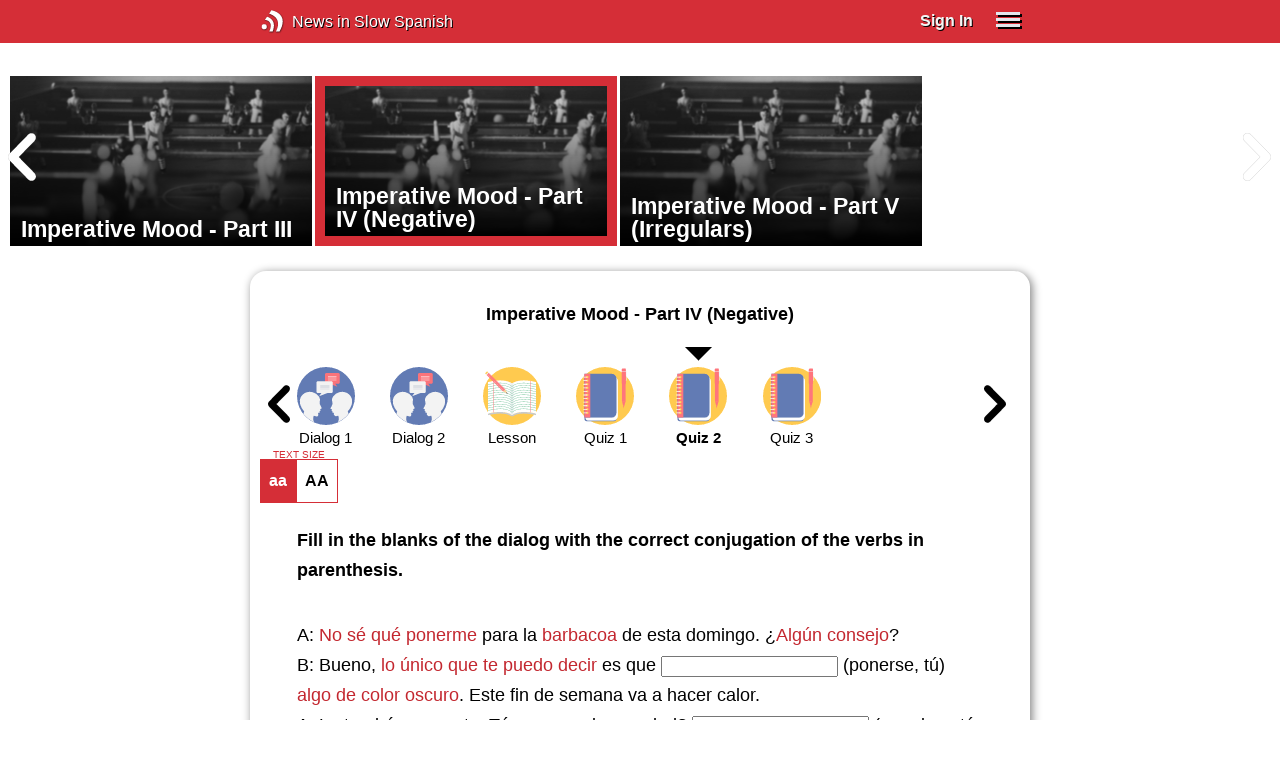

--- FILE ---
content_type: text/html; charset=UTF-8
request_url: https://www.newsinslowspanish.com/series/grammar/39/90/quiz/2
body_size: 4299
content:
<!doctype html><html lang="en"><head> <script async src="https://www.googletagmanager.com/gtag/js?id=G-RVE41SE5C3"></script><script> window.dataLayer = window.dataLayer || []; function gtag() { dataLayer.push(arguments); } /* Initialize gtag.js */ gtag('js', new Date()); /* Default consent settings - Assume denied until updated */ gtag('consent', 'default', { 'ad_storage': 'denied', 'analytics_storage': 'denied', 'personalization_storage': 'denied', 'ad_user_data': 'denied', 'ad_personalization': 'denied', 'functionality_storage': 'granted', /* Allowed by default for necessary functionality */ 'security_storage': 'granted' /* Allowed by default for security purposes */ }); /* Configure Google Analytics (Universal Analytics) */ gtag('config', 'UA-7617276-1'); /* Configure Google Ads with enhanced conversions */ gtag('config', 'AW-1034991868', { 'allow_enhanced_conversions': true }); /* Configure Google Analytics 4 (GA4) */ gtag('config', 'G-RVE41SE5C3', { 'debug_mode': false }); /* Function to handle consent updates based on user interaction with the widget */ function updateConsent(adConsent, analyticsConsent) { gtag('consent', 'update', { 'ad_storage': adConsent ? 'granted' : 'denied', 'ad_user_data': adConsent ? 'granted' : 'denied', 'ad_personalization': adConsent ? 'granted' : 'denied', 'analytics_storage': analyticsConsent ? 'granted' : 'denied' }); }</script> <!--[if IE]> <script>window.location.replace('/not-supported');</script> <![endif]--> <meta charset="utf-8"> <meta name="google" content="notranslate"> <meta name="viewport" content="width=device-width"> <meta name="description" content="Grammar Catalog : Imperative Mood - Part IV (Negative) - Learning unit with dialogue, written lessons, and quizzes for your benefit."> <link rel="icon" href="/favicon.ico"> <link rel="canonical" href="https://www.newsinslowspanish.com/series/grammar/39/90/transcript/1"> <link rel="stylesheet" href="/assets/605.0a3439790a8b1f9fcb72.min.css"><link rel="stylesheet" href="/assets/606.76c2633fa29620930116.min.css"><link rel="stylesheet" href="/assets/main.7c1181a12a4ddd260fab.min.css"> <title>Imperative Mood - Part IV (Negative)</title></head><body class="_quiz"> <div class="overlay-320px">Screen width of at least 320px is required. Screen width can be adjusted by widening your browser window or adjusting your mobile device settings. If you are on a mobile device, you can also try orienting to landscape.</div> <div class="body-content-wrapper"> <div class="header-nav-wrapper"> <header id="header"> <div class="header-wrapper"> <div class="container"> <div class="header-body"> <div class="filters"> <a href="/home" class="logo">News in Slow Spanish</a> </div> <div style="padding: 0.6em;" id="top-menu"> <span data-micromodal-trigger="modal_login" class="signin">Sign In</span> <div class="header-menu-button" style="margin-left: 1.2em;"> <div id="nav_button"> <div><div></div><div></div><div></div></div> </div> </div> </div></div> </div> </div> </header> <nav id="nav" class="container"> <div class="navigation link-links"> <div class="menu-container"> <div class="menu-heading"> <a data-micromodal-trigger="modal_login">SIGN IN</a> </div> <div class="menu-switch-container"> <div class="menu-switch-heading"> <label class="switch-item">Spanish (Spain) <input type="radio" name="switch" onchange="location.href = '/latino';" checked > <span class="radio-item"></span> </label> <label class="switch-item">Spanish (Latino) <input type="radio" name="switch" onchange="location.href = '/latino';" > <span class="radio-item"></span> </label> </div> </div> <div class="menu-heading"> <a href="/subscription-rates">SUBSCRIBE</a> </div> <div class="menu-heading"> <a href="/educational-rates"> EDUCATIONAL LICENSES </a> </div> <div class="menu-heading"> <a href="/gift-subscriptions"> GIFT CARDS </a> </div> <div class="menu-heading toggle"> <div>OTHER LANGUAGES</div> <div class="toggle-icon"></div> </div> <div class="menu-items"> <div class="menu-item"> <a href="https://www.newsinslowfrench.com" target="_blank"> French </a> </div> <div class="menu-item"> <a href="https://www.newsinslowitalian.com" target="_blank"> Italian </a> </div> <div class="menu-item"> <a href="https://www.newsinslowgerman.com" target="_blank"> German </a> </div> </div> <div class="menu-heading toggle"> <div>ABOUT US</div> <div class="toggle-icon"></div> </div> <div class="menu-items"> <div class="menu-item"> <a href="/contact-us"> Contact Us </a> </div> <div class="menu-item"> <a href="/testimonials"> Testimonials </a> </div> <div class="menu-item"> <a href="/privacy-policy"> Privacy Policy </a> </div> <div class="menu-item"> <a href="/terms-of-use"> Terms of Use </a> </div> <div class="menu-item"> <a href="/refund-policy"> Refund Policy </a> </div> </div> <div class="menu-heading ca-menu-item"> <a href="/color-adjustments">ADJUST COLORS</a> </div> <div class="separator"></div> <div class="menu-heading" style="align: left"> <a class="app-icon-ios" style="margin-left: 0" href="https://apps.apple.com/us/app/linguistica/id1460842051" target="_blank"></a> </div> <div class="menu-heading"> <a class="app-icon-android" style="margin-left: 0" href="https://play.google.com/store/apps/details?id=com.linguistica360.linguistica" target="_blank"></a> </div></div></div> </nav> </div> <div class="body-content"> <div class="main-container "> <main id="main" class="nowhite seriesitem"> <div class="netflix-loading"><div class="loading"></div></div><div class="netflix-loading-content"><div class="netflix-line-row" ><div class="netflix-title-row"><h3> <span class="main-title"> </span> </h3></div><div class="netflix-line-wrapper"> <div class="netflix-line-toolbar"> <span class="loading right hidden" style="margin-right: 1em; margin-top: -2em;"></span> </div> <div class="netflix-arrows-wrapper"> <div class="netflix-arrows"> <div class="netflix-arrow left"></div> <div class="netflix-arrow right"></div> </div> </div> <div class="netflix-line" data-count="5" > <div class="netflix-item-wrapper grammar-topic" > <a href="/series/grammar/39/87/transcript/1"> <div class="netflix-item grammar-topic"> <div class="netflix-thumbnail"> <img class="lozad" data-src="https://nsc.newsinslow.com/images/news/grammar/nsss/topic/category-39.jpg"> <div class="thumbnail-content-wrapper grammar-topic"> <h4>Imperative Mood - Part I</h4> </div> </div> </div> </a> </div> <div class="netflix-item-wrapper grammar-topic" > <a href="/series/grammar/39/88/transcript/1"> <div class="netflix-item grammar-topic"> <div class="netflix-thumbnail"> <img class="lozad" data-src="https://nsc.newsinslow.com/images/news/grammar/nsss/topic/category-39.jpg"> <div class="thumbnail-content-wrapper grammar-topic"> <h4>Imperative Mood - Part II</h4> </div> </div> </div> </a> </div> <div class="netflix-item-wrapper grammar-topic" > <a href="/series/grammar/39/89/transcript/1"> <div class="netflix-item grammar-topic"> <div class="netflix-thumbnail"> <img class="lozad" data-src="https://nsc.newsinslow.com/images/news/grammar/nsss/topic/category-39.jpg"> <div class="thumbnail-content-wrapper grammar-topic"> <h4>Imperative Mood - Part III</h4> </div> </div> </div> </a> </div> <div class="netflix-item-wrapper active grammar-topic" > <a href="/series/grammar/39/90/transcript/1"> <div class="netflix-item grammar-topic"> <div class="netflix-thumbnail"> <img class="lozad" data-src="https://nsc.newsinslow.com/images/news/grammar/nsss/topic/category-39.jpg"> <div class="thumbnail-content-wrapper grammar-topic"> <h4>Imperative Mood - Part IV (Negative)</h4> </div> </div> </div> </a> </div> <div class="netflix-item-wrapper grammar-topic" > <a href="/series/grammar/39/91/transcript/1"> <div class="netflix-item grammar-topic"> <div class="netflix-thumbnail"> <img class="lozad" data-src="https://nsc.newsinslow.com/images/news/grammar/nsss/topic/category-39.jpg"> <div class="thumbnail-content-wrapper grammar-topic"> <h4>Imperative Mood - Part V (Irregulars)</h4> </div> </div> </div> </a> </div> </div> </div></div></div><div class="container"><div class="tile-container"> <h1 class="transcript-content" style="text-align: center; margin: 1em 0;"> Imperative Mood - Part IV (Negative) </h1> <div class="series-catalog-sticky" style="background-color: white;"> <div class="navicons-arrows-wrapper"> <div class="navicons-arrows"> <div class="navicons-arrow left"></div> <div class="navicons-arrow right"></div> </div></div><nav class="nav-icons series-icons"> <div class="ul"> <div class="li"> <a href="/series/grammar/39/90/transcript/1" class="nav-icon-dialog" > <div class="icon"><div class="overlay"></div></div> <span>Dialog 1</span> </a> </div> <div class="li"> <a href="/series/grammar/39/90/transcript/2" class="nav-icon-dialog" > <div class="icon"><div class="overlay"></div></div> <span>Dialog 2</span> </a> </div> <div class="li"> <a href="/series/grammar/39/90/lesson" class="nav-icon-lesson" > <div class="icon"><div class="overlay"></div></div> <span>Lesson</span> </a> </div> <div class="li"> <a href="/series/grammar/39/90/quiz/1" class="nav-icon-quiz" > <div class="icon"><div class="overlay"></div></div> <span>Quiz 1</span> </a> </div> <div class="li active"> <a href="/series/grammar/39/90/quiz/2" class="nav-icon-quiz" > <div class="icon"><div class="overlay"></div></div> <span>Quiz 2</span> </a> </div> <div class="li"> <a href="/series/grammar/39/90/quiz/3" class="nav-icon-quiz" > <div class="icon"><div class="overlay"></div></div> <span>Quiz 3</span> </a> </div> </div> </nav> </div><div class="text-size-widget-wrapper"> <label>TEXT SIZE</label> <div class="text-size-widget"><div class="small">aa</div><div class="large">AA</div></div></div><div class="content-container text-content transcript-content"> <div class="content content-styles"> <div style="font-weight: bold;"> Fill in the blanks of the dialog with the correct conjugation of the verbs in parenthesis. </div> <div class="quiz-wrapper"> A: <span data-tooltip='I don&#39;t know what to wear'>No sé qué ponerme</span> para la <span data-tooltip='barbecue'>barbacoa</span> de esta domingo. ¿<span data-tooltip='Any advice'>Algún consejo</span>?<br>B: Bueno, <span data-tooltip='the only thing I can say'>lo único que te puedo decir</span> es que <input type="text" id="21" onblur="validation('21','no te pongas')"> (ponerse, tú) <span data-tooltip='something dark'>algo de color oscuro</span>. Este fin de semana va a hacer calor.<br>A: Lo tendré en cuenta. Tú vas a venir, ¿verdad? <input type="text" id="22" onblur="validation('22','No se te ocurra')"> (ocurrirse, tú and indirect object pronoun) dejarme sola.<br>B: Claro que iré. Yo también tengo que pensar qué ponerme.<br>A: Vale. Pero <input type="text" id="23" onblur="validation('23','no nos quedemos')"> (quedarse, nosotros) hasta muy tarde, porque el lunes <span data-tooltip='I have to wake up early'>tengo que madrugar</span>.<br>B: Perfecto, porque yo también <span data-tooltip='I have to wake up early'>tengo que despertarme temprano</span>.<br><br><input type="button" value="Get Answers" onClick="('no te pongas\n\nNo se te ocurra\n\nno nos quedemos');"><div class="text-cutoff-gradient big"></div> </div></div></div> <div class="cutoff-container"> <div class="cutoff"> <p>End of free content.</p> <div> <p> To access this material, please <a data-micromodal-trigger="modal_login">LOG IN</a>.</p> <p> If you don't have a subscription, please click <a href="/subscription-rates">HERE</a> to sign up for this program. </p> </div> </div></div><div class="content-container prev-next" style="margin-top: 1em;"> <a href="/series/grammar/39/90/quiz/1" class="button secondary"> Previous </a> <span>&nbsp;</span> <a href="/series/grammar/39/90/quiz/3" class="button secondary"> Next </a> </div></div></div> </main> </div> </div> </div> <footer id="footer"> <nav class="light-links"> <div class="square-icons"> <ul> <li><a target="_blank" href="https://www.facebook.com/NewsInSlowSpanish" class="icon-facebook" title="Facebook"></a></li> <li><a target="_blank" href="https://www.youtube.com/user/linguistica360" class="icon-youtube" title="Youtube"></a></li> <li><a target="_blank" href="https://newsinslowspanish.libsyn.com" class="icon-rss" title="RSS"></a></li> <li><a target="_blank" href="https://twitter.com/slowspanish" class="icon-twitter" title="Twitter"></a></li> <li><a target="_blank" href="https://www.instagram.com/newsinslow" class="icon-instagram" title="Instagram"></a></li> </ul> </div> <div> <div> <h4>RATES</h4> <ul> <li><a href="/subscription-rates"> Subscription Rates </a></li> <li><a href="/educational-rates"> Educational Rates </a></li> <li><a href="/gift-subscriptions"> Gift Subscriptions </a></li> </ul> </div> <div> <h4>ABOUT US</h4> <ul> <li><a href="/contact-us"> Contact Us </a></li> <li><a href="/testimonials"> Testimonials </a></li> <li><a href="/privacy-policy"> Privacy Policy </a></li> <li><a href="/terms-of-use"> Terms of Use </a></li> <li><a href="/refund-policy"> Refund Policy </a></li> <li><a data-cc="show-preferencesModal"> Cookie Preferences </a></li> </ul> </div> </div></nav><div class="copyright"> Copyright © 2025 Linguistica 360, Inc.</div> </footer> <div id="templates"> <div id="modal_login" aria-hidden="true" class="modal"> <div tabindex="-1" data-micromodal-close class="modal-overlay"> <div role="dialog" aria-modal="true" aria-labelledby="modal_login_title" class="modal-container"> <header> <h2 id="modal_login_title">Member Login</h2> </header> <div id="modal_login_content"> <form class="login-form" style="text-align: center;"> <div> <label for="username" class="hidden">E-mail</label> <input class="input login-username" type="text" id="username" placeholder="E-mail" required> </div> <div> <label for="password" class="hidden">Password</label> <input class="input login-password" type="password" id="password" placeholder="Password" required> </div> <div> <div class="control"> <input class="control__input show-password" type="checkbox" id="show_password"> <label class="control__label" for="show_password">Show password</label> </div> </div> <div> <button class="button primary" type="submit"> Login </button> <button data-micromodal-close class="button secondary" aria-label="Close this dialog window"> Cancel </button> </div> </form> </div> <footer style="text-align: center;"> <div class="login-footer small"> <a href="/forgot-password"> Forgot your Password?</a> | <a href="/subscription-rates"> Sign Up</a> </div> <div class="login-footer big"> <div> <a href="/forgot-password"> Forgot your Password?</a> </div> <div> <a href="/subscription-rates"> Sign Up</a> </div> </div> </footer> </div> </div></div> </div> <script>'use strict';window._NiSC={"login":false,"subscribed":false,"groups":[],"scope":null,"root":"\/","local":"\/","token":"eyJ0eXAiOiJKV1QiLCJhbGciOiJIUzI1NiJ9.eyJlbWFpbCI6Il9ndWVzdF9AbGluZ3Vpc3RpY2EzNjAuY29tIn0.Ea6yTXyYbM9qFI5eHxC6EnB_NfB3U3GJL9FX__RocgQ","rooms_url":"https:\/\/rooms.newsinslow.com","language":"Spanish"};</script> <script src="/assets/605.59cd3df9d28beed941e3.min.js"></script><script src="/assets/606.667af4d1495f25bf0d49.min.js"></script><script src="/assets/567.44682b8f67af39d247f2.min.js"></script><script src="/assets/210.b71cd264a678bfb31df7.min.js"></script><script src="/assets/562.8117cc9271cc91c51417.min.js"></script><script src="/assets/580.c46c2faa869209eac1c3.min.js"></script><script src="/assets/main.9ac2ec9d15a667573f92.min.js"></script> </body></html>

--- FILE ---
content_type: text/css
request_url: https://www.newsinslowspanish.com/assets/main.7c1181a12a4ddd260fab.min.css
body_size: 16080
content:
@import url(https://fonts.googleapis.com/css?family=Comfortaa);table th{font-weight:700}table td,table th{padding:9px 10px;text-align:left}@media only screen and (max-width:767px){table.standardtable{margin-bottom:0}div.table-wrapper{border-right:1px solid #ccc;margin-bottom:20px;overflow:hidden;position:relative}div.table-wrapper div.scrollable{overflow:scroll;overflow-y:hidden}table.standardtable td,table.standardtable th{overflow:hidden;position:relative;white-space:nowrap}}.slick-slider{box-sizing:border-box;-webkit-touch-callout:none;-ms-touch-action:pan-y;touch-action:pan-y;-webkit-user-select:none;-khtml-user-select:none;-moz-user-select:none;-ms-user-select:none;user-select:none;-webkit-tap-highlight-color:rgba(0,0,0,0)}.slick-list,.slick-slider{display:block;position:relative}.slick-list{margin:0;overflow:hidden;padding:0}.slick-list:focus{outline:none}.slick-list.dragging{cursor:pointer;cursor:hand}.slick-slider .slick-list,.slick-slider .slick-track{-webkit-transform:translateZ(0);-moz-transform:translateZ(0);-ms-transform:translateZ(0);-o-transform:translateZ(0);transform:translateZ(0)}.slick-track{display:block;left:0;margin-left:auto;margin-right:auto;position:relative;top:0}.slick-track:after,.slick-track:before{content:"";display:table}.slick-track:after{clear:both}.slick-loading .slick-track{visibility:hidden}.slick-slide{display:none;float:left;height:100%;min-height:1px}[dir=rtl] .slick-slide{float:right}.slick-slide img{display:block}.slick-slide.slick-loading img{display:none}.slick-slide.dragging img{pointer-events:none}.slick-initialized .slick-slide{display:block}.slick-loading .slick-slide{visibility:hidden}.slick-vertical .slick-slide{border:1px solid transparent;display:block;height:auto}.slick-arrow.slick-hidden{display:none}a,abbr,acronym,address,applet,article,aside,audio,b,big,blockquote,body,canvas,caption,center,cite,code,dd,del,details,dfn,div,dl,dt,em,embed,fieldset,figcaption,figure,footer,form,h1,h2,h3,h4,h5,h6,header,html,i,iframe,img,ins,kbd,label,legend,li,mark,menu,nav,object,ol,output,p,pre,q,ruby,s,samp,section,small,span,strike,strong,summary,table,tbody,td,tfoot,th,thead,time,tr,tt,u,ul,var,video{border:0;font-size:100%;font:inherit;margin:0;padding:0;vertical-align:baseline}article,aside,details,figcaption,figure,footer,header,menu,nav,section{display:block}body{line-height:1}li,ol,ul{list-style:none}blockquote,q{quotes:none}blockquote:after,blockquote:before,q:after,q:before{content:"";content:none}table{border-collapse:collapse;border-spacing:0}button{background-color:transparent;border:0;cursor:pointer;outline:none}html{font-family:Arial,Helvetica,sans-serif}a,a:active,a:hover,a:visited{color:#d52e37;cursor:pointer;text-decoration:none}h1,h2,h3,strong{font-weight:700}h1{font-size:1.5em}h2{font-size:1.3em}h3{font-size:1.2em}h1,h2,h3{margin-bottom:.6em}p{margin:.6em 0}b,strong{font-weight:700}em,i{font-style:italic}.button{background-color:#fff;border-radius:2px;box-shadow:0 2px 5px 0 rgba(0,0,0,.26);color:#fff;font-size:.9em;line-height:1.4;min-width:120px;padding:4px 1em;position:relative;transition:.2s;transition-delay:.2s}.button.primary{background-color:#d52e37;color:#fff}.button.secondary{background-color:#f8a037;color:#fff}.button.success{background-color:#dff0d8;color:#3c763d}.button.red{background-color:#c3272f;color:#fff}.button:active{box-shadow:0 8px 17px 0 rgba(0,0,0,.2);transition-delay:0s}.button:disabled{opacity:.6}a.button{text-align:center}.inline,a.button{display:inline-block}.inline{width:auto}input.small{width:160px}.content,.content-header-title,.content-title{color:#000;padding-left:.6em;padding-right:.6em}.content-header-title{padding-top:1.2em}@media(min-width:800px){.content-header-title{padding-top:0}}.content{line-height:1.4}.dialog-table{border:0;border-collapse:separate;border-spacing:0 1em}.dialog-table .leftcol{font-weight:700;padding-right:.3em}.hidden{display:none}table.info-table{border-collapse:separate;border-spacing:1px;width:100%}table.info-table tr:nth-child(odd){background-color:#f4f4f4}table.info-table th{background-color:#aaa;border:1px solid #000;font-weight:700}table.info-table td,table.info-table th{padding:.6em;text-align:left}.prev-next{display:flex;padding-left:.6em;padding-right:.6em}.prev-next span{flex:1}.prev-next .button{border-radius:.5em}label .label-note{display:block;font-size:.8em;font-style:italic;font-weight:400}.no-text-overflow{max-width:0;overflow:hidden;text-overflow:ellipsis;white-space:nowrap}@media screen and (-webkit-min-device-pixel-ratio:0)and (max-device-width:1024px){input,select,textarea{font-size:16px!important}}@media(max-width:599px){.display-ldpi{display:none!important}}@media(max-width:799px){.display-mdpi{display:none!important}}@media(max-width:1023px){.display-hdpi{display:none!important}}@media(max-width:1119px){.display-xhdpi{display:none!important}}.centre{text-align:center}.clear{clear:both}.h3-style{font-size:1.2em;font-weight:700;margin:0 0 .6em}h1.seo-hidden{border:0!important;display:inline-block;font-size:0;height:1px;margin:0!important;overflow:hidden;padding:0!important;position:absolute!important;width:1px;clip:rect(1px,1px,1px,1px)}.slide{animation-duration:2s;animation-name:fade;animation-timing-function:ease-in-out}@keyframes fade{0%{opacity:.2}to{opacity:1}}.input{appearance:none;background:#fff;border:1px solid #bbb;border-radius:0;box-shadow:inset 0 1px 3px rgba(0,0,0,.05);box-sizing:border-box;color:#000;font-family:inherit;font-size:100%;line-height:1.15;margin:0 0 .9rem;outline:none;padding:.6rem;resize:vertical;transition:border-color .3s ease;width:100%}.input[disabled]{background-color:#f2f2f2;border-color:#c8c8c8;box-shadow:none;color:#0d0d0d;cursor:not-allowed}.input:focus{border-color:#17f}.input::placeholder{color:#999;opacity:1}.input:-ms-input-placeholder{color:#999}.input::-ms-input-placeholder{color:#999}.control{box-sizing:border-box;margin:0 0 .9rem;position:relative}.control__input{appearance:none;height:20px;left:0;margin:0;opacity:0;pointer-events:none;position:absolute;top:calc(50% - 10px);width:20px}.control__label{align-items:center;color:#000;display:flex;position:relative}.control__label:after,.control__label:before{border:1px solid transparent;content:"";display:block;height:20px;width:20px}.control__label:before{background:#fff;border-color:#bbb;box-shadow:inset 0 1px 3px rgba(0,0,0,.05);flex-shrink:0;margin-right:.6rem;transition:border-color .3s ease}.control__label:after{background-position:50%;background-repeat:no-repeat;background-size:60%;left:0;position:absolute;top:calc(50% - 11px);transform:scale(0);transition:transform .3s ease}.control__input[type=radio]+.control__label:before{border-radius:100%}.control__input[type=radio]+.control__label:after{background-image:url("data:image/svg+xml;charset=utf-8,%3Csvg xmlns='http://www.w3.org/2000/svg' xml:space='preserve' width='512' height='512' viewBox='0 0 512 512'%3E%3Cpath d='M256 464c114.9 0 208-93.1 208-208S370.9 48 256 48 48 141.1 48 256s93.1 208 208 208'/%3E%3C/svg%3E")}.control__input[type=checkbox]+.control__label:after{background-image:url("data:image/svg+xml;charset=utf-8,%3Csvg xmlns='http://www.w3.org/2000/svg' xml:space='preserve' width='512' height='512' viewBox='0 0 512 512'%3E%3Cpath d='m461.6 109.6-54.9-43.3c-1.7-1.4-3.8-2.4-6.2-2.4s-4.6 1-6.3 2.5L194.5 323s-78.5-75.5-80.7-77.7-5.1-5.9-9.5-5.9-6.4 3.1-8.7 5.4c-1.7 1.8-29.7 31.2-43.5 45.8-.8.9-1.3 1.4-2 2.1-1.2 1.7-2 3.6-2 5.7 0 2.2.8 4 2 5.7l2.8 2.6s139.3 133.8 141.6 136.1 5.1 5.2 9.2 5.2c4 0 7.3-4.3 9.2-6.2l249.1-320c1.2-1.7 2-3.6 2-5.8 0-2.5-1-4.6-2.4-6.4'/%3E%3C/svg%3E")}.control__input[type=checkbox][disabled]+.control__label,.control__input[type=radio][disabled]+.control__label{color:#0d0d0d;cursor:not-allowed}.control__input[type=checkbox][disabled]+.control__label:before,.control__input[type=radio][disabled]+.control__label:before{background-color:#f2f2f2;border-color:#c8c8c8;box-shadow:none}.control__input:focus+.control__label:before{border-color:#17f}.control__input:checked+.control__label:after{transform:scale(1)}.select{appearance:none;background:#fff;background-image:url("data:image/svg+xml;charset=utf-8,%3Csvg xmlns='http://www.w3.org/2000/svg' xml:space='preserve' width='512' height='512' viewBox='0 0 512 512'%3E%3Cpath d='m256 298.3 174.2-167.2c4.3-4.2 11.4-4.1 15.8.2l30.6 29.9c4.4 4.3 4.5 11.3.2 15.5L264.1 380.9c-2.2 2.2-5.2 3.2-8.1 3-3 .1-5.9-.9-8.1-3L35.2 176.7c-4.3-4.2-4.2-11.2.2-15.5L66 131.3c4.4-4.3 11.5-4.4 15.8-.2z'/%3E%3C/svg%3E");background-position:calc(100% - .6rem);background-repeat:no-repeat;background-size:12px;border:1px solid #bbb;border-radius:0;box-shadow:inset 0 1px 3px rgba(0,0,0,.05);box-sizing:border-box;color:#000;font-family:inherit;font-size:100%;line-height:1.15;margin:0 0 .9rem;outline:0;padding:.6rem calc(.9rem + 12px) .6rem .6rem;transition:border-color .3s ease;width:100%}.select[disabled]{background-color:#f2f2f2;border-color:#c8c8c8;box-shadow:none;color:#0d0d0d;cursor:not-allowed}.select:focus{border-color:#17f}.select::-ms-expand{display:none}.alert{border:1px solid transparent;border-radius:4px;line-height:1.4;margin-bottom:.6em;padding:15px}.alert h4{color:inherit;margin-top:0}.alert .alert-link,.alert h4{font-weight:700}.alert>p,.alert>ul{margin-bottom:0}.alert>p+p{margin-top:5px}.alert.dismissable{display:none}.alert-success{background-color:#dff0d8;border-color:#d6e9c6;color:#3c763d}.alert-success hr{border-top-color:#c9e2b3}.alert-success .alert-link{color:#2b542c}.alert-info{background-color:#d9edf7;border-color:#bce8f1;color:#31708f}.alert-info hr{border-top-color:#a6e1ec}.alert-info .alert-link{color:#245269}.alert-warning{background-color:#fcf8e3;border-color:#faebcc;color:#8a6d3b}.alert-warning hr{border-top-color:#f7e1b5}.alert-warning .alert-link{color:#66512c}.alert-danger{background-color:#f2dede;border-color:#ebccd1;color:#a94442}.alert-danger hr{border-top-color:#e4b9c0}.alert-danger .alert-link{color:#843534}.am-receipt table.am-receipt-table{border:none;width:100%}.am-receipt td{background-color:#ededed;border:1px solid #fff;padding:.5em}.am-receipt th{border:none;font-weight:700;padding:.5em}@media (max-width:500px){.am-receipt th{font-size:80%;font-weight:400;padding:0}.am-receipt .am-receipt-terms{font-size:80%}}.am-receipt td.am-receipt-total{background-color:#d3dce3}.am-receipt .am-receipt-row-delimiter td,.am-receipt td.am-receipt-indent,.am-receipt td.am-receipt-terms{background:none}.am-receipt .am-receipt-price,.am-receipt .am-receipt-unit-price{text-align:right;width:20%}.am-receipt .am-receipt-qty{text-align:right;width:10%}.am-receipt .am-receipt-discounted-price{color:#f44336;text-decoration:line-through}._amember .am-form input[value=Pay]{background-color:#c3272f;border:0 solid #fff;border-radius:2px;box-shadow:0 2px 5px 0 rgba(0,0,0,.26);color:#fff;display:block;font-size:1.4em;margin:2em auto;padding:.2em 1em}body{background-attachment:fixed;background-color:#fff;background-position-x:80%;display:flex;flex-direction:column;min-height:100vh}#main,.container{margin:0 auto}@media(min-width:800px){#main,.container{width:780px}}#main,.tile-container{background-color:#fff;box-sizing:border-box;margin-bottom:1em;margin-top:1em;padding-bottom:1.2em;padding-top:1.2em}@media(min-width:800px){#main,.tile-container{border-radius:1em;box-shadow:2px 2px 10px .2px gray;padding:.6em}}#main.nowhite,.tile-container.nowhite{background:transparent;border-radius:0;box-shadow:none;padding:0}main a:active,main a:hover{text-decoration:underline}.component-name{background-color:#fff;padding:.6em 0;text-transform:capitalize}.component-name a{color:#5b9fff}.component-name span{margin:0 .6em}.component-name:first-letter{border:.1em solid #5b9fff;border-radius:.1em;margin-right:.1em;padding:0 .1em}.overlay-320px{background-color:#c3272f;box-sizing:border-box;color:#fff;display:none;font-size:1.2em;height:100%;left:0;line-height:1.2em;padding:2.9em 16% 16%;position:fixed;text-align:center;top:0;width:100%;z-index:9999}@media(max-width:319px){.overlay-320px{display:block}}.content-container,.info-container{background-color:#fff}.content-container.text-content,.info-container.text-content{background-color:#fff;color:#333}@media(max-width:799px){.content-container.text-content h1,.info-container.text-content h1{margin-left:.2em}}.ca-background .content-container.text-content{background-color:#f4f4f4}.content-container,.subscription-container{margin:0 auto 1em;max-width:75ch}@media(min-width:800px){.content-container,.subscription-container{border-radius:1em;box-sizing:border-box;padding:1.2em}}.info-container{margin:0 auto 1em}@media(min-width:800px){.info-container{border-radius:1em;padding:1.2em}}.subscription-container{max-width:90ch;padding:1.2em}.landing-content-container{background-color:#fff;border-radius:1em;box-sizing:border-box;margin:0 auto;max-width:75ch;padding:1.2em}.main-container.ep-container{padding-top:.5em}#footer{padding-bottom:.5em}#templates>div:not(.modal){display:none}body.ts-large .text-content{font-size:1.5em}.content-styles h4{font-size:1.1em;font-weight:700}.content-styles table.standardtable{border:1px solid #292e37;margin:0 auto;vertical-align:middle}.content-styles table.standardtable td,.content-styles table.standardtable th{border:2px solid #292e37;margin:.5em;padding:.4em;vertical-align:middle}.content-styles table.standardtable.no-border,.content-styles table.standardtable.no-border td,.content-styles table.standardtable.no-border th{border:0}.content-styles table:not(.dialog-table){margin:0 auto}.content-styles table:not(.dialog-table) td,.content-styles table:not(.dialog-table) th{padding:.1em .2em}.content-styles .english-indication{color:gray}.content-styles ol{margin:16px 0;padding-left:2em}.content-styles ol li{list-style-type:decimal}.content-styles ol[type=a] li{list-style-type:lower-latin}.content-styles ol[type=A] li{list-style-type:upper-latin}.content-styles ol[type=i] li{list-style-type:lower-roman}.content-styles ol[type=I] li{list-style-type:upper-roman}.content-styles ul{padding-left:2em}.content-styles ul li{list-style-type:disc}.transcript-content{font-size:1.12em}.transcript-content,.transcript-content .content{font-family:Georgia,Arial;line-height:1.7!important}.content-image img{width:100%}.content-image .image-credits{color:gray;font-size:.8em;text-align:right}.clock-date{background-image:url(1d55ccbb54468761fb39.png);background-repeat:no-repeat;background-size:contain;color:#777;font-family:sans-serif;padding-left:1.4em}._story .content h1{margin:1em 0}table.dialog{border-collapse:separate;border-spacing:.6em}table.dialog th{color:#f8a037;font-weight:700;text-align:left}table.dialog td,table.dialog th{vertical-align:top}.dropdown{display:inline-block;position:relative}.dropdown>a{background-color:#fff;border:1px solid #ccc;border-radius:4px;color:#000;display:inline-block;padding:6px 20px 6px 10px;text-decoration:none}.dropdown>a:before{border-left:5px solid transparent;border-right:5px solid transparent;border-top:5px solid #000;content:" ";position:absolute;right:7px;top:12px}.dropdown input[type=checkbox]{cursor:pointer;display:block;height:100%;left:0;margin:0;opacity:0;position:absolute;top:0;width:100%}.dropdown input[type=checkbox]:checked{bottom:0;cursor:default;left:0;position:fixed;right:0;top:0;z-index:0}.dropdown ul{background-color:#fff;border:1px solid #f4f4f4;border-radius:3px;box-shadow:0 3px 6px rgba(0,0,0,.175);display:none;font-size:1rem;list-style:none;padding:4px 0;position:absolute;top:18px;z-index:9000}.dropdown ul:not(.right){left:0}.dropdown ul.right{right:0}.dropdown input[type=checkbox]:checked+ul{display:block}.dropdown ul li{display:block;min-width:100px;padding:6px 20px;white-space:nowrap}.dropdown ul li a{color:#d52e37}.dropdown .divider{background-color:#aaa;height:1px;margin:9px 0;overflow:hidden;padding:0}.dropdown a:active,.dropdown a:hover{text-decoration:underline}.icon-facebook,.icon-instagram,.icon-rss,.icon-twitter,.icon-youtube{background-size:cover;display:inline-block;height:32px;width:32px}.icon-facebook{background-image:url(6adcb6fcb28620db9746.png)}.icon-youtube{background-image:url(d75515928d64dfe85e26.png)}.icon-rss{background-image:url(9b40fcbb9ab55ddd7921.png)}.icon-twitter{background-image:url(4da273d015c530813d12.png)}.icon-instagram{background-image:url(5280b5922a8d81114859.png)}.light-links a,.light-links a:active,.light-links a:hover,.light-links a:visited{color:#f4f4f4}#nav_button{cursor:pointer;display:inline-block;height:1.5em;vertical-align:middle;width:1.5em}#nav_button>div>div{background-color:#e4e7ed;box-shadow:2px 2px #000;height:.2em;margin:.16em .4em .16em 0;width:100%}@media(max-width:799px){#nav_button>div>div{background-color:#fff!important}}#nav_button>div>div{-webkit-transition:background-color .6s ease;-moz-transition:background-color .6s ease;-ms-transition:background-color .6s ease;-o-transition:background-color .6s ease;transition:background-color .6s ease}#nav_button{-webkit-transition:transform .6s ease;-moz-transition:transform .6s ease;-ms-transition:transform .6s ease;-o-transition:transform .6s ease;transition:transform .6s ease}#nav_button.shown{transform:rotate(-45deg)}#nav{height:0;overflow:visible}#nav .navigation{font-size:1em;margin-left:auto;margin-right:0;min-height:100%;opacity:0;overflow-x:hidden;position:relative;-webkit-transition:width .6s ease,opacity .6s ease;-moz-transition:width .6s ease,opacity .6s ease;-ms-transition:width .6s ease,opacity .6s ease;-o-transition:width .6s ease,opacity .6s ease;transition:width .6s ease,opacity .6s ease;white-space:nowrap;width:0;z-index:9000}#nav .navigation.shown{display:block;opacity:1;width:18em}#nav .navigation ul{padding:.6em}#nav .navigation ul li{margin:.6em 0}.login-footer{color:#d52e37;margin:.6em auto}.login-footer a:active,.login-footer a:hover{text-decoration:underline}.login-footer.big{display:none;text-align:center}.login-footer.big>div:first-child{font-size:1.4em}.login-footer.big>div:nth-child(2){margin-top:.4em}.switch-item{display:block;padding-bottom:1em;padding-left:1.8em;padding-top:.3em;position:relative;user-select:none}.switch-item .radio-item{background-color:#f8a037;border:.2em solid #000;border-radius:50%;height:1em;left:0;position:absolute;top:0;width:1em}.switch-item .radio-item:after{background:#a95f06;border-radius:50%;content:"";display:none;height:.6em;left:.2em;position:absolute;top:.2em;width:.6em}.switch-item input{opacity:0;position:absolute}.switch-item input:checked~.radio-item:after{display:block}.menu-container{background-color:#f8a037;border-bottom-left-radius:.4em;border-top-left-radius:.4em;color:#000;padding-bottom:.5em;padding-top:.5em}.menu-container .separator{border-bottom:.06em solid #a95f06;height:.06em;margin-left:.7em;margin-right:4em}.menu-container a{color:#000}.menu-switch-container{padding-bottom:.4em}.menu-header-container{padding-bottom:.2em;padding-left:.7em}.menu-house{background-image:url(c5f96409eb9085dcc010.svg);background-size:cover;display:inline-block;height:1.6em;width:1.6em}.header-body .menu-house{background-image:url(272d24b75ba974e0b3b2.svg)}.menu-heading,.menu-switch-heading{font-weight:700;padding-left:.7em;padding-top:.4em}.menu-heading{margin-bottom:.2em;margin-top:.2em;padding-bottom:.3em;padding-left:.7em;user-select:none}.menu-heading>div{display:inline-block;vertical-align:middle}.menu-heading .menu-note{display:none;font-size:.8em;font-style:italic;font-weight:400}.menu-heading.toggle{cursor:pointer;display:table;padding-left:.7em}.menu-heading.toggle>div{display:table-cell}.menu-heading.toggle>div:first-child{width:100%}.menu-heading.toggle .toggle-icon{padding-right:.6em}.menu-heading.toggle .toggle-icon:after{border:solid #292e37;border-width:0 .15em .15em 0;content:" ";display:inline-block;margin-left:.2em;margin-right:.1em;margin-top:-.15em;padding:.2em;transform:rotate(-45deg);vertical-align:middle}.menu-heading.toggle.opened .toggle-icon:after{margin-top:-.45em;transform:rotate(45deg)}.menu-heading.toggle.opened .menu-note{display:block}.menu-item{padding-bottom:.3em;padding-left:2.5em}.ca-menu-item{padding-left:.7em}.ca-menu-item a{background-image:url(8a3895ff527eada3a6b5.svg);background-repeat:no-repeat;background-size:contain;padding-left:1.4em}.alexa-menu-item{padding-left:.7em}.alexa-menu-item a{background-image:url(bfcbf8b273dcc4f1ce91.png);background-repeat:no-repeat;background-size:contain;padding-left:1.4em}.menu-items{display:none}.menu-items.opened{display:block}.menu-items.indent{padding-left:1em}.read-more .toggle-content{display:none}.read-more.opened .toggle-content{display:block}.read-more.opened .toggle-icon span.more{display:none}.read-more.opened .toggle-icon span.less{display:inline-block}.read-more .toggle-icon{cursor:pointer;display:inline-block;margin:0 auto}.read-more .toggle-icon span.less{display:none}.read-more .toggle-icon:after,.read-more .toggle-icon:before{background-image:url(f6b2f1ba8cafe72c1445.png);background-size:contain;content:" ";display:inline-block;height:1em;margin:0 .4em;vertical-align:middle;width:1em}.read-more.opened .toggle-icon:after,.read-more.opened .toggle-icon:before{background-image:url(fb98940ca423a63105e9.png)}[data-tooltip-reference],[data-tooltip]{color:#c3272f;cursor:pointer}[data-tooltip-reference][aria-describedby],[data-tooltip][aria-describedby]{color:#ffca4f}.ca-tooltips [data-tooltip-reference],.ca-tooltips [data-tooltip]{color:#204496}.ca-tooltips [data-tooltip-reference]:hover,.ca-tooltips [data-tooltip]:hover{color:#ffca4f}.ca-highlight [data-tooltip]:hover{color:#009246!important}.ui-tooltip{background-color:#fff;border:2px solid #c3272f;color:#000;cursor:pointer;font-size:.95em;padding:.6em;position:absolute;z-index:9999}.ui-tooltip h3,.ui-tooltip h4{color:#d52e37;text-align:center}.ui-helper-hidden-accessible{display:none}.app-icon-container-wrapper{padding-bottom:1em}.app-icon-container,.app-icon-modal-container{align-items:center;display:flex;flex-direction:row;justify-content:center;padding-bottom:1em}.app-icon-container{background-color:hsla(0,0%,100%,.76);padding-top:2em}.app-icon-modal-container{padding-bottom:1em;padding-top:1em}.app-icon-container-item{padding-left:.5em;padding-right:.5em}.app-icon-android,.app-icon-ios{background-size:cover;display:block;margin-left:auto;margin-right:auto}.app-icon-ios{background-image:url(8c4986ee4828b47d16f5.svg);height:2.7em;width:8.082em}.app-icon-android{background-image:url(c1fbe8daa108626a9549.png);height:2.7em;width:9.06em}.bc-container{margin-bottom:1em;padding:1em .5em}@media(min-width:800px){.bc-container{border-radius:.6em}}.breadcrumbs{align-items:center;display:flex;justify-content:space-between}.breadcrumbs a:active,.breadcrumbs a:hover{text-decoration:underline}.breadcrumbs a{color:#000;font-size:1em}.breadcrumbs>.list{display:inline-block;overflow:hidden}@media(max-width:399px){.breadcrumbs>.list{font-size:.8em}}.breadcrumbs>.list li{display:inline-block}.breadcrumbs>.list li:after{border-left:1em solid #d52e37;z-index:2}.breadcrumbs>.list li:after,.breadcrumbs>.list li:before{border-bottom:1em solid transparent;border-top:1em solid transparent;content:" ";display:inline-block;height:0;margin-top:.2em;position:absolute;vertical-align:top;width:0}.breadcrumbs>.list li:before{border-left:1em solid #fff;margin-left:.2em;z-index:1}.breadcrumbs>.list li a{background-color:#d52e37;color:#fff;display:inline-block;margin-left:.2em;margin-top:.1em;padding:.6em 0 .6em 2.2em;position:relative}.breadcrumbs>.list li:first-child:before{border:0;content:""}.breadcrumbs>.list li:first-child a{border-radius:.5em 0 0 .5em;padding-left:.6em}.breadcrumbs>.list li:last-child:after{border:0;content:""}.breadcrumbs>.list li:last-child a{background-color:#f8a037;border-bottom-right-radius:.5em;border-top-right-radius:.5em;padding-right:.6em}.breadcrumbs .search input{border-radius:.2em;border-width:0;box-sizing:border-box;display:inline-block;font-size:1em;padding:.46em .05em .46em .6em;vertical-align:top;width:auto;width:8em}.breadcrumbs .flashcards-wrapper{background-color:#f4f4f4;border:2px solid #000;border-radius:.2em;display:inline-block;padding:.3em}@media(min-width:600px){.breadcrumbs .flashcards-wrapper{border-radius:.4em;padding:.6em}}@media(min-width:800px){.breadcrumbs .flashcards-wrapper{margin-right:2em}}.breadcrumbs .flashcards{background-image:url(01134a7f37214cee679d.svg);background-repeat:no-repeat;background-size:contain;color:#000;cursor:pointer;display:inline-block;padding-left:2em}@media(min-width:800px){.breadcrumbs .flashcards{margin-right:0}}@media(min-width:400px){.breadcrumbs .search input{font-size:1.15em;width:10em}}.inline-player{vertical-align:middle}.controls .inline-player .download-audio,.controls .inline-player .download-pdf,.controls .inline-player .player-forward,.controls .inline-player .player-next,.controls .inline-player .player-prev,.controls .inline-player .player-rewind,.controls .inline-player .player-speed-normal,.controls .inline-player .player-speed-slow,.controls .inline-player .player-volume,.controls .inline-player .pronunciation-button,.controls .inline-player [data-action=add-to-list],.inline-player .a.pronunciation-button,.inline-player .controls .download-audio,.inline-player .controls .download-pdf,.inline-player .controls .player-forward,.inline-player .controls .player-next,.inline-player .controls .player-prev,.inline-player .controls .player-rewind,.inline-player .controls .player-speed-normal,.inline-player .controls .player-speed-slow,.inline-player .controls .player-volume,.inline-player .controls .pronunciation-button,.inline-player .controls [data-action=add-to-list],.inline-player .player-pause,.inline-player .player-play,.inline-player .player-playing{background-position:50%;background-repeat:no-repeat;background-size:96% 96%;display:inline-block;font-size:1.2em;height:1.4em;vertical-align:middle;width:1.4em}.inline-player .player-playing{background-image:url(30e760e1e9d5f5446eb1.gif);vertical-align:middle;visibility:hidden}.inline-player .player-playing.playing{visibility:visible}.inline-player .player-play{background-image:url(52da6232ca8ecdb89218.svg)}.inline-player .player-pause{background-image:url(aad36fee4e8c29c182ed.svg)}.inline-player .timer{color:#fff;display:inline-block;font-size:.8em;vertical-align:middle;visibility:hidden}.controls{background-color:#fff;margin-top:2em;padding-left:.5em;padding-right:.5em;-webkit-tap-highlight-color:rgba(0,0,0,0);position:relative;top:-2em}@media(max-width:399px){.controls{padding-top:2.6em}}@media(min-width:800px){.controls{padding-left:0;padding-right:0}}.controls .timer-bar{display:flex;justify-content:space-between;padding-bottom:.1em;padding-top:.8em}.controls .player-speed{background-color:#f4f4f4;border-radius:.6em;color:#d52e37;cursor:pointer;padding:.1em .6em;user-select:none;visibility:hidden}.controls .timer{color:#aaa;font-size:.8em;margin-top:.3em;text-align:right;visibility:hidden}.controls .audio-progress{background-color:#aaa;height:.4em;margin:0 auto}.controls .audio-progress .bar{background-color:#f4f4f4;height:100%;position:relative;top:-1em;width:0}.controls .audio-progress .bar.animated{animation:Gradient 1s linear infinite;background:linear-gradient(90deg,#627bb4,#ff5b61,#627bb4);background-size:50% 100%;width:100%}@keyframes Gradient{0%{background-position:0 50%}99%{background-position:100% 50%}to{background-position:0 50%}}.controls .draggable{background-color:#f4f4f4;border:.25em solid #5b9fff;border-radius:100%;box-shadow:0 .1em .5em rgba(0,0,0,.2);cursor:pointer;display:block;height:.5em;left:-.25em;position:relative;top:-.25em;visibility:hidden;width:.5em;z-index:10}.controls .toolbar{box-sizing:border-box;display:table;font-size:1.2em;padding:.6em;table-layout:fixed;width:100%}.controls .toolbar>div{display:table-cell}.controls .toolbar>div:first-child{text-align:left}.controls .toolbar>div.player{font-size:1.2em;text-align:center;white-space:nowrap}.controls .toolbar>div:nth-child(3){text-align:right}.controls .toolbar>div>*{font-size:.8em;margin:0 .3em;vertical-align:top}.controls .toolbar>div a{display:inline-block;font-size:.8em}.controls .download-audio,.controls .download-pdf,.controls .inline-player .player-playing,.controls .player-forward,.controls .player-next,.controls .player-pause,.controls .player-play,.controls .player-prev,.controls .player-rewind,.controls .player-speed-normal,.controls .player-speed-slow,.controls .player-volume,.controls .pronunciation-button,.controls [data-action=add-to-list],.inline-player .controls .player-playing{background-position:50%;background-repeat:no-repeat;background-size:96% 96%;height:2em;width:2em}.controls .player-play{background-image:url(107d7b54209dda49377c.svg)}.controls .player-pause{background-image:url(b0ecd648a0dae568b0d1.svg)}.controls .player-rewind{background-image:url(203725a22c39726af732.png)}.controls .player-forward{background-image:url(3d29ab0c07d3d1b4dd98.png)}.controls .player-next{background-image:url(5d06fd2d08fa0c00cbb8.svg)}.controls .player-prev{background-image:url(5dcc86737d803b82394e.svg)}.controls .player-speed-slow{background-image:url(c578011db84b1d93e544.svg);display:none!important}.controls .player-speed-normal{background-image:url(289b29af5efa499ff330.svg);display:none!important}.controls .player-volume{background-image:url(549749cf223977cfc14e.svg);position:relative;z-index:20}.controls .player-volume.mute{background-image:url(443ebe5c708bec4d80bb.svg)}.controls .download-pdf{background-image:url(7d505bf1fbf73666bf2f.svg)}.controls .download-audio{background-image:url(8e0629b65a2ef5f5b3fe.svg)}.controls [data-action=add-to-list]{background-image:url(1b542ff2d74c4b6ae521.svg);background-size:75%;border-radius:1em}.controls [data-action=add-to-list].active{background-color:#000;background-image:url(d6c88756213dd5b03eb4.svg)}.controls .pronunciation-button{background-image:url(12165d444a78233d5523.png)}.controls div.player-volume-wrapper{background-color:#fff;display:inline-block;height:2em;margin:0;position:relative;width:0;z-index:20}.controls div.player-volume-wrapper.opened{position:absolute;width:12em}.controls div.player-volume-wrapper.opened .ui-slider-handle{display:inline-block}.controls div.player-volume-wrapper .ui-slider{background-color:#f4f4f4;margin-left:1em;margin-top:.6em}.controls div.player-volume-wrapper .ui-slider-handle{background-color:#292e37;display:none}.controls div.player-volume-wrapper .ui-slider-range{background-color:#aaa}@media(min-width:400px){.controls{font-size:1em}}@media(min-width:800px){.controls{font-size:1.2em}}@media(min-width:600px){.controls .player-speed-normal,.controls .player-speed-slow{background-color:#f4f4f4;background-position:10%;background-size:2em 1em;border-radius:.6em;padding:0 .6em;width:6em}.controls .player-speed-normal:after,.controls .player-speed-slow:after{display:inline-block;margin-top:.5em;padding-left:2.6em}.controls .player-speed-slow:after{content:"Slow"}.controls .player-speed-normal:after{content:"Normal"}}.controls .playlist-controls{background-color:#f6f6f6;display:flex;height:1em;justify-content:space-between;transition:height .2s ease-out}.controls .playlist-controls .playlist-controls-autoplay{cursor:pointer;display:none;text-align:center;user-select:none;white-space:nowrap}.controls .playlist-controls .playlist-controls-autoplay span.disabled{display:block}.controls .playlist-controls .playlist-controls-autoplay span.enabled{display:none}.controls .playlist-controls .playlist-controls-autoplay.enabled span.enabled{display:block}.controls .playlist-controls .playlist-controls-autoplay.enabled span.disabled{display:none}.controls .playlist-controls .playlist-controls-autoplay span.disabled{color:#c3272f}.controls .playlist-controls .playlist-controls-autoplay span.enabled{color:#00ac52}.controls .playlist-controls .playlist-controls-autoplay .label{color:#afafaf;display:none;font-size:.8em}.controls .playlist-controls .playlist-controls-item{cursor:pointer;display:flex}.controls .playlist-controls .playlist-controls-item .playlist-controls-icon,.controls .playlist-controls .playlist-controls-item .playlist-controls-label{display:none}.controls .playlist-controls .playlist-controls-item .playlist-controls-image{background-size:contain;height:1em;width:1.1em}.controls .playlist-controls .playlist-controls-item .playlist-controls-image img{background-size:contain;display:none;height:1.8em;width:3.2em}.controls .playlist-controls .playlist-controls-item .playlist-controls-image .playlist-controls-icon{position:absolute}.controls .playlist-controls .playlist-controls-item .playlist-controls-image .playlist-controls-icon .icon{background-size:contain;border:1px solid #f6f6f6;border-radius:.7em;height:1.4em;left:-.2em;position:relative;top:.6em;width:1.4em}.controls .playlist-controls .playlist-controls-item .playlist-controls-image .playlist-controls-icon .icon.dialog{background-image:url(3cea712a8745fe0a6f98.svg)}.controls .playlist-controls .playlist-controls-item .playlist-controls-image .playlist-controls-icon .icon.expressions{background-image:url(231ccf3ef4e137cdc2b6.svg)}.controls .playlist-controls .playlist-controls-item .playlist-controls-image .playlist-controls-icon .icon.grammar{background-image:url(fff6905d84e8b27c502b.svg)}.controls .playlist-controls .playlist-controls-item .playlist-controls-label{color:#afafaf;font-size:.9em;margin:.5em .1em}.controls .playlist-controls .playlist-controls-item:hover .playlist-controls-label{color:#000}.controls .playlist-controls .playlist-controls-item.left .playlist-controls-image{background-image:url(958c4e4157d0ff10b264.svg)}.controls .playlist-controls .playlist-controls-item.right .playlist-controls-image{background-image:url(5edced95f3fe9c9d0867.svg)}.controls .playlist-controls.expanded{height:1.6em;padding:.4em .2em}.controls .playlist-controls.expanded .playlist-controls-item .playlist-controls-icon,.controls .playlist-controls.expanded .playlist-controls-item .playlist-controls-label{display:block}.controls .playlist-controls.expanded .playlist-controls-item .playlist-controls-image{background-image:url(https://nsc.newsinslow.com/images/news/default_t.jpg);height:1.8em;width:3.2em}.controls .playlist-controls.expanded .playlist-controls-item .playlist-controls-image img{display:block}.controls .playlist-controls.expanded .playlist-controls-item .playlist-controls-image.episodebg{background-image:url(https://nsc.newsinslow.com/images/news/episode_default_t.jpg)}.controls .playlist-controls.expanded .playlist-controls-autoplay .label{display:block}.volume-wrapper-overlay{background-color:transparent;display:none;height:100%;position:fixed;width:100%;z-index:10}.iziToast-wrapper button.ok{margin-right:1em!important}.iziToast-wrapper button.never{background-color:#c3272f!important;color:#fff!important}.controls-playlist li{text-decoration:italic}.controls-playlist li:before{content:"➤ "}.controls-playlist li.active{font-weight:700}.controls-playlist li:not(.active){cursor:pointer}.controls-playlist li:not(.active):hover{text-decoration:underline}.add-to-list-popup{min-width:12em;text-align:left;width:auto}.add-to-list-popup a{font-size:1em!important}.add-to-list-popup li.title{color:#afafaf;text-align:center}.add-to-list-popup li.create{border-bottom:1px solid #afafaf;border-top:1px solid #afafaf;padding-bottom:.8em;padding-top:.8em}.add-to-list-popup li.create+li{padding-top:.8em}.a.pronunciation-button{background-image:url(12165d444a78233d5523.png);background-size:contain;display:inline-block;height:1em;width:1em}.cutoff-container{padding-left:1.2em;padding-right:1.2em}.cutoff{background-color:#fff;border:2px solid #000;border-radius:.8em;margin:0 auto .6em;max-width:30em;padding:.6em;text-align:center}.text-cutoff-gradient{height:0;overflow:visible}.text-cutoff-gradient:after{background:linear-gradient(hsla(0,0%,100%,0),hsla(0,0%,100%,.5) 10%,#fff);content:"";display:block;height:4em;position:relative;top:-4em}.text-cutoff-gradient.big:after{height:7em;top:-7em}.ca-background .text-cutoff-gradient:after{background:linear-gradient(hsla(0,0%,96%,0),hsla(0,0%,96%,.5) 10%,#f4f4f4)}.demo-container{padding-left:1.2em;padding-right:1.2em;padding-top:1.2em}.demo{margin:2.5em auto .8em;text-align:center}.demo .demo-button{border-radius:.5em;padding:.5em 1em}@media(min-width:600px){.demo .demo-button{font-size:1.1em}}@media(min-width:800px){.demo .demo-button{font-size:1.2em}}@media(min-width:1024px){.demo .demo-button{font-size:1.3em}}.demo-spacer{margin:2.5em}.dynamic-tabs-buttons{display:flex;justify-content:space-between;margin-top:1em}#footer{background:linear-gradient(180deg,hsla(0,0%,100%,.76),#fff);color:#292e37;line-height:1.2em;padding-bottom:.6em}#footer a:active,#footer a:hover{text-decoration:underline}#footer h4{font-weight:700;margin-bottom:.6em}#footer nav{align-items:center;display:flex;flex-wrap:wrap;justify-content:center}#footer nav>div{margin:0 1.2em;vertical-align:middle}#footer nav>div>div{display:inline-block;margin:1.2em;vertical-align:top}#footer nav .square-icons{margin:1.2em 0}#footer nav .square-icons li{display:inline-block}#footer nav a{color:#000}#footer .copyright{color:#000;text-align:center}.header-nav-wrapper{position:fixed;top:0;width:100%;z-index:9992}.body-content{margin-top:2.9em}#header{background-color:#d52e37;color:#f4f4f4}#header a,#header a:active,#header a:hover,#header a:link,#header a:visited{color:#fff;text-decoration:none}#header .header-logo-text{font-size:2em;height:1em;line-height:1em}@media(max-width:1023px){#header .header-logo-text{font-size:1.6em;height:1.25em;line-height:1.25em}}@media(max-width:799px){#header .header-logo-text{font-size:1.3em;height:1.5em;line-height:1.5em}}@media(max-width:599px){#header .header-logo-text{font-size:1em;height:2em;line-height:2em}}#header .header-logo-wrapper>*{vertical-align:top!important}#header .header-logo-text{color:#fff;display:inline-block;font-weight:400;margin-bottom:0}#header .header-body{align-items:center;display:flex;flex-wrap:nowrap;font-size:1em;justify-content:space-between;white-space:nowrap}#header .header-body .user-hello{line-height:2em;text-shadow:1px 1px #000;vertical-align:middle}@media(max-width:799px){#header .header-body .user-hello{color:#fff!important}}@media(min-width:1024px){#header .header-body .user-hello{font-size:1em}}#header .header-body .user-hello{-webkit-transition:color .6s ease;-moz-transition:color .6s ease;-ms-transition:color .6s ease;-o-transition:color .6s ease;transition:color .6s ease}#header .header-body span.signin{cursor:pointer;font-weight:700;text-shadow:1px 1px #000}@media(max-width:799px){#header .header-body span.signin{color:#fff!important}}#header .menu-house{background-size:cover;display:inline-block;height:1.2em;margin-left:1em;vertical-align:top;width:1.2em}@media(max-width:599px){#header .menu-house{display:none}}#header .header-menu-button{display:inline-block}#header .header-menu-button a{color:#fff;font-size:1.2em}#header .filters .logo{background-image:url(6c248c133c71ceb0b613.svg);background-position:0;background-repeat:no-repeat;background-size:contain;display:inline-block;height:1em;margin-left:.6em;padding:.3em .3em .3em 2em;text-shadow:1px 1px #000;vertical-align:middle;width:1em}.list-item{box-sizing:border-box;padding-bottom:0}.list-item>header{align-items:center;background-color:rgba(213,46,55,.86);display:flex;font-size:1.2em;padding:0 .6em}.list-item>header .title{flex:1;padding:.3em}.list-item>header .crumb a,.list-item>header .crumb a:active,.list-item>header .crumb a:hover,.list-item>header .crumb a:visited{color:#fff}.list-item>header .more{margin-bottom:.1em}.list-item>header .more a,.list-item>header .more a:active,.list-item>header .more a:hover,.list-item>header .more a:visited{background-color:#f8a037;border-radius:.4em;color:#fff;font-size:.8em;margin-left:1em;padding:.2em;text-decoration:none}.list-item.active.catalog{border-color:#f8a037}.list-item.active.catalog>header{background-color:#fff;color:#f8a037;font-weight:700}.list-item.active{border-color:#aaa}.list-item.active>header{background-color:#aaa}.list-item>.episode-content{display:table;table-layout:fixed;width:100%}.list-item>.episode-content>.episode-section{display:table-cell;padding:.6em}@media(min-width:800px){.list-item>.episode-content>.episode-section{padding:.84em}.list-item>header .title{padding:.6em}}.list-item .episode-news-list{border-spacing:.6em;display:table}.list-item .episode-news-list>.row{display:table-row}.list-item .episode-news-list>.row>*{display:table-cell}.list-item .episode-news-list>.row>:first-child{font-family:Arial;font-weight:700;padding-right:.6em}.list-item.episode{background-color:#fff;border-radius:.8em;box-shadow:2px 2px 10px .2px gray;margin:.6em .6em 1.2em;overflow:auto}.list-item.episode>header{border-bottom:1px solid #d52e37}.list-item.episode>.episode-content>.episode-section:first-child{border-right:0 solid #d52e37}@media(min-width:800px){.list-item.episode{border-radius:1.2em;margin-left:0;margin-right:0}}.list-item.episode.active,.list-item.episode.active>header{border-color:#aaa}.ca-background .list-item.episode{background-color:#f4f4f4}.list-item.catalog{border:2px solid #000;border-radius:.6em;cursor:pointer;margin:.2em 0;overflow:auto}.list-item.catalog>header{background-color:#f1f1f1}.list-item.catalog .expand-list{color:#c3272f;font-size:1.2em;font-weight:700;text-align:center;width:1em}.list-item.catalog:hover h4{text-decoration:underline}.catalog-container{margin:0 auto;max-width:32em}.catalog-container .inner{margin-left:2em}@media(max-width:799px){.list-item.episode{font-size:.9em}}.loading,.loading:after{border-radius:50%;height:4em;margin:1em;width:4em}.loading{animation:load8 1.1s linear infinite;border:1.1em solid rgba(91,159,255,.2);border-left-color:#5b9fff;font-size:10px;margin:60px auto;position:relative;text-indent:-9999em;transform:translateZ(0)}.loading.right{margin:0;position:absolute;right:0}@-webkit-keyframes load8{0%{transform:rotate(0deg)}to{transform:rotate(1turn)}}@keyframes load8{0%{transform:rotate(0deg)}to{transform:rotate(1turn)}}.modal{display:none}.modal.is-open{display:block}.modal .modal-overlay{align-items:center;background:rgba(0,0,0,.5);bottom:0;display:flex;justify-content:center;left:0;position:fixed;right:0;top:0;z-index:9998}.modal .modal-container{background-color:#fff;border-radius:2px;box-sizing:border-box;max-height:100vh;max-width:500px;overflow-y:auto;padding:.6em;z-index:9999}.modal main{margin-top:1em}.modal header button{float:right}.nav-icons{background-color:#fff;box-sizing:border-box;display:table;margin:0 auto;max-width:32em;position:relative;width:100%;z-index:997}.nav-icons.catalog{background:transparent}.nav-icons.catalog div.ul div.li a{color:#fff}.nav-icons div.ul{box-sizing:border-box;display:table-row}@media(min-width:600px){.nav-icons div.ul{font-size:1.1em}}@media(min-width:800px){.nav-icons div.ul{font-size:1.2em}}@media(min-width:1024px){.nav-icons div.ul{font-size:1.3em}}.nav-icons div.ul div.li{display:table-cell;padding-top:1em;vertical-align:top;width:33%}.nav-icons div.ul a{box-sizing:border-box;color:#000;cursor:pointer;display:inline-block;text-align:center;vertical-align:bottom;width:100%}.nav-icons div.ul a>.icon{background-position:50%;background-repeat:no-repeat;background-size:contain;display:block;height:4em;margin:.39em auto;width:4em}.nav-icons div.ul a:active,.nav-icons div.ul a:hover{text-decoration:underline}.nav-icons div.ul a.nav-icon-main-episodes>.icon{background-image:url(de2e9239676ea365b3b0.svg)}.nav-icons div.ul a.nav-icon-main-expressions>.icon{background-image:url(231ccf3ef4e137cdc2b6.svg)}.nav-icons div.ul a.nav-icon-main-grammar>.icon{background-image:url(fff6905d84e8b27c502b.svg)}.nav-icons div.ul a.nav-icon-dialog>.icon{background-image:url(3cea712a8745fe0a6f98.svg)}.nav-icons div.ul a.nav-icon-monolog>.icon{background-image:url(843e8801153b9ef1e9f6.svg)}.nav-icons div.ul a.nav-icon-lesson>.icon{background-image:url(82ff894b79ba61f31a4a.svg)}.nav-icons div.ul a.nav-icon-expressions>.icon{background-image:url(231ccf3ef4e137cdc2b6.svg)}.nav-icons div.ul a.nav-icon-grammar>.icon{background-image:url(fff6905d84e8b27c502b.svg)}.nav-icons div.ul a.nav-icon-quiz>.icon{background-image:url(f6f6463c122199c0448b.svg)}.nav-icons div.ul a.nav-icon-pronunciation>.icon{background-image:url(47f4655745f53ed66d2a.svg)}.navicons-arrows-wrapper{height:0;overflow:visible;user-select:none}@media(max-width:599px){.navicons-arrows-wrapper{font-size:.75em}}@media(min-width:600px){.navicons-arrows-wrapper{margin:0 .5em}}.navicons-arrows-wrapper .navicons-arrows{display:flex;font-weight:700;justify-content:space-between;position:relative;top:2.4em}.navicons-arrows-wrapper .navicons-arrows .navicons-arrow{background-repeat:no-repeat;background-size:contain;height:2.4em;position:relative;width:1.8em;z-index:9991}.navicons-arrows-wrapper .navicons-arrows .navicons-arrow:hover{cursor:pointer}.navicons-arrows-wrapper .navicons-arrows .navicons-arrow.left{background-image:url(958c4e4157d0ff10b264.svg)}.navicons-arrows-wrapper .navicons-arrows .navicons-arrow.left.slick-disabled,.navicons-arrows-wrapper .navicons-arrows .navicons-arrow.left:hover{background-image:url(7e53dfca3f427397511f.svg)}.navicons-arrows-wrapper .navicons-arrows .navicons-arrow.right{background-image:url(5edced95f3fe9c9d0867.svg)}.navicons-arrows-wrapper .navicons-arrows .navicons-arrow.right.slick-disabled,.navicons-arrows-wrapper .navicons-arrows .navicons-arrow.right:hover{background-image:url(55897b9489a280b38a2d.svg)}.nav-icons.series-icons{display:block;font-size:.7em;margin:0 2em;max-width:none;width:auto}.nav-icons.series-icons div.ul{display:block;visibility:hidden;width:max-content}.nav-icons.series-icons div.ul div.li{display:block;display:inline-block;margin-right:.4em;max-width:none;width:auto}.nav-icons.series-icons div.ul div.li a{width:6em}.nav-icons.series-icons .icon>.overlay{border-left:1em solid transparent;border-right:1em solid transparent;border-top:1em solid #000;display:none;height:1.2em;margin:0 auto;position:relative;top:-1.4em;width:0}.nav-icons.series-icons .li.active{font-weight:700}.nav-icons.series-icons .li.active .icon>.overlay,.nav-icons.series-icons .li:not(.disabled) a:hover .icon>.overlay{display:block}.nav-icons.series-icons .li.disabled .icon{opacity:.5}.nav-icons.series-icons .li.disabled a{color:gray}.nav-icons.series-icons .li.disabled a:hover{cursor:default;text-decoration:none}.nav-icons.series-icons .slick-list{padding-bottom:.4em}.quiz-item-correct{background-color:#61ff69}.quiz-item-incorrect{background-color:#ff6961}.quiz-wrapper{margin-top:2em}.recorder{background-color:#fff;border:4px solid #000;border-radius:.6em;margin:1em auto;max-width:14em;padding:1em}.recorder .instruction{margin-bottom:1em;text-align:center}.recorder .microphone{background:url(a52d5cc3700c78412489.svg);background-position:50%;background-repeat:no-repeat;background-size:contain;height:6em;width:100%}.recorder .audio-progress{background-color:#aaa;height:.2em;margin:.6em auto;width:96%}.recorder .audio-progress .bar{background-color:#f4f4f4;height:100%;position:relative;top:-.6em;width:0}.recorder .handle{background-color:#5b9fff;border-radius:100%;box-shadow:0 .1em .5em rgba(0,0,0,.2);display:block;height:.6em;left:-.2em;position:relative;top:-.2em;visibility:hidden;width:.6em;z-index:10}.recorder .buttons{text-align:center}.recorder .recorder-pause,.recorder .recorder-play,.recorder .recorder-record,.recorder .recorder-stop{background-position:50%;background-repeat:no-repeat;background-size:contain;display:none;height:3em;margin:0 .6em;width:3em}.recorder .recorder-play{background-image:url(107d7b54209dda49377c.svg)}.recorder .recorder-pause{background-image:url(b0ecd648a0dae568b0d1.svg)}.recorder .recorder-record{background-image:url(ae3251907d7fb7ffc452.svg);display:inline-block}.recorder .recorder-stop{background-image:url(327a7f6b4d4b758fd71b.svg)}@media(min-width:400px){.recorder{font-size:1em}}@media(min-width:800px){.recorder{font-size:1.2em}}.responsive-tabs>nav{display:none}.responsive-tabs>nav ul{background-color:#292e37;text-align:center}.responsive-tabs>nav li{background-color:#cecece;cursor:pointer;display:inline-block;margin-top:.6em;padding:.6em}.responsive-tabs>nav li:hover{background-color:#f4f4f4}.responsive-tabs>nav li>a{color:#292e37}.responsive-tabs>nav li.active{background-color:#fff}.responsive-tabs>nav li.active>a{color:#d52e37}.responsive-tabs>nav li>ul{display:none}.responsive-tabs>nav li+li{margin-left:.3em}.responsive-tabs>nav li.group.active{background-color:hsla(0,0%,100%,.2);color:#f4f4f4;cursor:auto;margin:0;padding:.6em .6em 0;text-align:left}.responsive-tabs>nav li.group.active>ul{background-color:inherit;display:block;padding:0}.responsive-tabs>nav li.group.active>ul>li{margin-top:0}@media(min-width:800px){.responsive-tabs>nav{display:block}}.responsive-tabs>.tab-container{border:2px solid #292e37;display:none}.responsive-tabs>.tab-container article>header .tab-header{background-color:#f4f4f4;border:1px solid #fff;display:flex;padding:.3em .6em}.responsive-tabs>.tab-container article>header .tab-header.add{background-color:#cfc}.responsive-tabs>.tab-container article>header .tab-header a:first-child{flex:1}@media(min-width:800px){.responsive-tabs>.tab-container article>header .tab-header{display:none}}.responsive-tabs>.tab-container article>section .tab-inner{display:none;margin:.6em}.responsive-tabs>.tab-container article>section .tab-inner.active{display:block;height:auto}.responsive-edit{cursor:default;height:100%;left:0;position:fixed;top:0;width:100%;z-index:300}.responsive-edit>a{background-position:50%;background-repeat:no-repeat;background-size:contain;display:block;height:2em;position:absolute;width:2em;z-index:400}.responsive-edit>a.left{background-image:url(b705e733e98935ae8c67.svg)}.responsive-edit>a.right{background-image:url(12c25f8a3aced672121b.svg)}.responsive-edit>a.remove{background-image:url(fdf1fbdd7bca31ab079e.svg)}.text-size-widget-wrapper{display:inline-block}.text-size-widget-wrapper>label{color:#d52e37;display:block;font-size:.6em;text-align:center}.text-size-widget-wrapper>.text-size-widget{display:inline-block}.text-size-widget-wrapper>.text-size-widget>div{border:1px solid #d52e37;cursor:pointer;display:inline-block;font-weight:700;padding:.8em .5em}.text-size-widget-wrapper>.text-size-widget>div.selected{background-color:#d52e37;color:#fff}#modal_multisub footer{display:flex;justify-content:space-between}.alexa-box{margin-top:2em;text-align:center}.alexa-box h1,.alexa-box h2,.alexa-box h3{color:#d52e37;margin-bottom:1em;margin-top:1em}.alexa-box h1{color:#f8a037}.alexa-box h3{margin-top:2em}.alexa-box .sentences{font-style:italic}.alexa-logo{background-image:url(94050eb8bc833c07567a.png);background-position:50%;background-repeat:no-repeat;background-size:contain;height:10vh;margin-bottom:1em;min-height:5em;width:100%}.alexa-logo.small{height:5vh}.list-item.alexa header{color:#fff;font-weight:700}.list-item.alexa .content{font-style:italic}.alexa-chooser{display:table;margin:4em auto;max-width:32em;width:100%}.alexa-chooser>div{display:table-cell}.alexa-chooser>div>a{display:block;height:8em;margin:0 auto;text-align:center;white-space:nowrap;width:8em}.alexa-chooser>div>a .nis-image{background-size:contain;height:8em;margin:0 auto;width:8em}.alexa-chooser>div>a .nis-image.flip{transform:scaleX(-1)}@media(min-width:800px){.alexa-chooser.big{font-size:1.5em}}._alexa video{max-width:32em;width:100%}.alexa-enable{margin-bottom:2em;text-align:center}.alexa-enable img{margin:0 auto;max-height:2em;max-width:100%}.announcement-section{color:#fff;text-align:center}.announcement-section .announcement-content{background-color:rgba(0,0,0,.6);border-radius:1em;display:inline-block;padding:1em}.announcement-section h4{font-size:1.3em;vertical-align:middle}.announcement-section p{margin:.1em 0}.announcement-section span.mic{background-image:url(3dba88978a22286ec780.png);background-size:contain;display:inline-block;font-size:1.4em;height:1em;vertical-align:middle;width:1em}.announcement-section+.announcement-section{margin-top:1em}._announcements .announcement-content{background-color:rgba(0,0,0,.8)}._announcements .recorded-event{display:table;margin-bottom:2em}@media(min-width:600px){._announcements .recorded-event>div{display:table-cell}}._announcements .recorded-event-photo{padding-right:1em;text-align:right;vertical-align:middle}@media(max-width:599px){._announcements .recorded-event-photo{margin-bottom:.6em;text-align:center}}._announcements .recorded-event-photo img{height:10em}._announcements .recorded-event-desc{padding-left:1em;vertical-align:middle}.how-to-use h2,.how-to-use h3{margin-top:1em}.how-to-use h2{font-style:underline}.how-to-use .challenge-yourself{margin:0 2em}.chapter-tabs{display:flex;margin-top:.4em;overflow-y:hidden;position:relative;z-index:999}.chapter-tabs a{background-color:#ccc;border-top-left-radius:.4em;border-top-right-radius:.4em;box-shadow:2px 4px 10px .2px #999;color:#000;flex:1;font-weight:700;margin-top:.4em;padding:.4em;text-align:center}.chapter-tabs a.active{background-color:rgba(213,46,55,.8);font-size:1.2em;margin-top:0}.chapter-tabs a:not(:first-child){margin-left:.4em}._color-adjustments .example-content{border:1em solid #aaa;padding:1em}._color-adjustments .ca-wrapper{margin-top:1em}._color-adjustments .ca-wrapper .control{display:inline-block;margin-right:1em}.education-calc{background-color:#f4f4f4;padding:.6em}@media(min-width:800px){.education-calc>.wrapper{display:table;width:100%}.education-calc>.wrapper>.element{display:table-row}.education-calc>.wrapper>.element>div{display:table-cell}}.alert.gex-course{font-family:Comfortaa}.alert.gex-course .gex-flex{align-items:center;display:flex}.alert.gex-course .gex-flex .gex-left{max-width:33%}.alert.gex-course .gex-flex .gex-left h4{font-size:1.2em}.alert.gex-course .gex-flex .gex-right{flex:1;padding-left:1em;text-align:center}.alert.gex-course .gex-flex .gex-right .days{font-size:2em}@media(min-width:1024px){.alert.gex-course .gex-flex .gex-right .days{font-size:3em}}.alert.gex-course .gex-flex .gex-right span{display:block;margin:0}.alert.gex-course .gex-flex .gex-right .dot{display:none}.gift-card-creator{margin:0 auto;max-width:506px;width:100%}._home{background-color:#333;background-image:url(200e0ecc32a8a2acf585.jpg);background-position:top;background-size:cover}._home .info-container{background:transparent}._home #footer{display:none}._home #header{background-color:transparent;color:#fff}._home #header #nav_button>div>div{background-color:#fff}._home #header .filters .logo{display:none}._home #header .header-body span.signin,._home #header .user-hello{color:#fff}._home .header-nav-wrapper{position:static}._home .body-content-wrapper{background:linear-gradient(180deg,#000 0 transparent 5%)}._home .logo-wrapper{display:flex;justify-content:center;margin:0 auto 2em;max-width:300px}._home .logo-wrapper img{height:100%;object-fit:cover;width:100%}@media(max-width:599px){._home .logo-wrapper{max-width:240px}}._ad-landing .app-icon-container-wrapper,._home .app-icon-container-wrapper{color:#fff}._ad-landing .app-icon-container-wrapper .app-icon-container,._home .app-icon-container-wrapper .app-icon-container{background:transparent}.home-filters{display:flex;flex-wrap:wrap;justify-content:center;margin-bottom:2em}.home-filters a{display:block;flex:1;margin:.6em}.home-filters a img{height:100%;object-fit:cover;width:100%}@media(max-width:599px){.home-filters a{flex:initial;flex-basis:128px}}@media(max-width:446px){.home-filters a{flex-basis:100px}}@media(max-width:399px){.home-filters a{flex-basis:86px}}.landing-filters{margin:0 2em 2em}.landing-filters a{outline:none}.landing-filters .filter{background-size:cover;border-radius:64px;box-sizing:border-box;display:inline-block;height:190px;padding:14px;width:190px}.landing-filters .filter img{height:100%;width:100%}@media(max-width:1023px){.landing-filters .filter{height:150px;margin-right:1em;padding:10px;width:150px}}@media(max-width:799px){.landing-filters .filter{height:110px;margin-right:0;padding:8px;width:110px}}.landing-filters .filter.active{background-color:#ddd;border-radius:1em}._landing .body-content-wrapper,._playlists .body-content-wrapper{background:transparent}._landing .body-content,._playlists .body-content{margin-top:0}._landing #main,._playlists #main{margin:0;width:auto}._landing #header:not(.normal) .logo,._playlists #header:not(.normal) .logo{display:none}._landing #header .container,._playlists #header .container{margin:0;width:auto}._landing #nav.container,._playlists #nav.container{width:auto}._landing #header .header-logo-text,._playlists #header .header-logo-text{color:transparent}._landing .info-container,._playlists .info-container{background:transparent;margin:0;padding:0}._landing .header-wrapper,._playlists .header-wrapper{background-color:transparent}._landing h2,._playlists h2{font-size:1.6em;font-weight:400;margin:.6em 0;text-align:center}._landing .splash,._playlists .splash{background-color:#d52e37;font-size:1.1em;margin-bottom:1em}@media(min-width:1024px){._landing .splash,._playlists .splash{font-size:1.2em}}._landing .splash .running-lane,._playlists .splash .running-lane{background-position:50%;background-size:cover;color:#fff;text-align:center}._landing .splash .running-lane a,._playlists .splash .running-lane a{color:inherit}@media(max-width:599px){._landing .splash .running-lane,._playlists .splash .running-lane{font-size:.7em}}@media(max-width:799px){._landing .splash .running-lane,._playlists .splash .running-lane{font-size:.8em}}._landing .splash .running-lane div.feature-title,._landing .splash .running-lane h1,._playlists .splash .running-lane div.feature-title,._playlists .splash .running-lane h1{font-size:.8em;font-weight:400;margin:0}._landing .splash .running-lane div.feature-link,._landing .splash .running-lane h2,._playlists .splash .running-lane div.feature-link,._playlists .splash .running-lane h2{font-size:1.2em;font-weight:700;margin:0}._landing .splash .running-lane a,._playlists .splash .running-lane a{text-decoration:underline}._landing .splash .running-lane a:hover,._playlists .splash .running-lane a:hover{color:#000;text-decoration:none}._landing .splash .running-lane>div,._playlists .splash .running-lane>div{background:linear-gradient(90deg,#d52e37,hsla(0,0%,100%,.3))}._landing .splash .running-lane>div>div,._playlists .splash .running-lane>div>div{margin-bottom:1em;text-shadow:2px 2px #000}._landing .splash .running-lane ul,._playlists .splash .running-lane ul{text-align:left}._landing .splash .running-lane ul li,._playlists .splash .running-lane ul li{list-style:inherit;list-style-type:disc}._landing .splash .splash-inner-wrapper,._playlists .splash .splash-inner-wrapper{display:flex;justify-content:space-between;padding-bottom:.1em}._landing .splash .splash-inner-wrapper .splash-logo,._playlists .splash .splash-inner-wrapper .splash-logo{display:inline-block;height:4em;margin-right:1em;vertical-align:middle;width:4em}@media(min-width:600px){._landing .splash .splash-inner-wrapper .splash-logo,._playlists .splash .splash-inner-wrapper .splash-logo{height:6em;width:6em}}@media(min-width:800px){._landing .splash .splash-inner-wrapper .splash-logo,._playlists .splash .splash-inner-wrapper .splash-logo{height:8em;width:8em}}@media(min-width:1024px){._landing .splash .splash-inner-wrapper .splash-logo,._playlists .splash .splash-inner-wrapper .splash-logo{height:9em;width:9em}}@media(min-width:1120px){._landing .splash .splash-inner-wrapper .splash-logo,._playlists .splash .splash-inner-wrapper .splash-logo{height:10em;width:10em}}._landing .splash .splash-inner-wrapper .splash-logo img,._playlists .splash .splash-inner-wrapper .splash-logo img{height:100%;width:100%}._landing .splash .splash-inner-wrapper .splash-text-wrapper,._playlists .splash .splash-inner-wrapper .splash-text-wrapper{background:linear-gradient(90deg,#e26c0d,10%,#d52e37);padding-bottom:.6em;padding-left:2em;padding-top:.4em;vertical-align:middle}._landing .splash .splash-inner-wrapper .splash-text-wrapper>div,._playlists .splash .splash-inner-wrapper .splash-text-wrapper>div{display:flex;vertical-align:middle}._landing .splash .splash-inner-wrapper .splash-text-wrapper,._landing .splash .splash-inner-wrapper .splash-text-wrapper:first-child,._playlists .splash .splash-inner-wrapper .splash-text-wrapper,._playlists .splash .splash-inner-wrapper .splash-text-wrapper:first-child{padding-top:2.9em}._landing .splash .splash-inner-wrapper.block,._playlists .splash .splash-inner-wrapper.block{padding-bottom:0}@media(min-width:800px){._landing .splash .splash-inner-wrapper.block .splash-text-wrapper,._playlists .splash .splash-inner-wrapper.block .splash-text-wrapper{flex:1}}._landing .splash .splash-inner-wrapper.block .splash-text-wrapper>div,._playlists .splash .splash-inner-wrapper.block .splash-text-wrapper>div{display:block}._landing .splash .splash-inner-wrapper.block .splash-text-wrapper>div>div,._playlists .splash .splash-inner-wrapper.block .splash-text-wrapper>div>div{display:block;margin:0 auto}._landing .splash .splash-inner-wrapper.block .splash-text-wrapper>div .splash-text,._playlists .splash .splash-inner-wrapper.block .splash-text-wrapper>div .splash-text{font-size:1.2em;margin-top:.6em}@media(min-width:800px){._landing .splash .splash-inner-wrapper.block .running-lane,._playlists .splash .splash-inner-wrapper.block .running-lane{flex:1}}._landing .splash .splash-inner-wrapper.block .running-lane>div,._playlists .splash .splash-inner-wrapper.block .running-lane>div{align-items:flex-end;display:flex;height:100%;justify-content:center}._landing .splash .splash-inner-wrapper .splash-text,._playlists .splash .splash-inner-wrapper .splash-text{display:inline-block;font-size:1.6em;margin:auto 0;vertical-align:middle}._landing .splash .splash-inner-wrapper .splash-text h1,._playlists .splash .splash-inner-wrapper .splash-text h1{color:#fff;font-size:1em;font-weight:700;line-height:1.4em;margin:0 auto;text-align:center}._landing .landing-program-button-container,._playlists .landing-program-button-container{text-align:center}._landing .netflix-filter-page,._playlists .netflix-filter-page{font-family:sans-serif}._landing .gex-course,._playlists .gex-course{display:none;margin:.6em}._landing .rooms-link{background-color:#f5f5f5;border-radius:4px;box-shadow:2px 2px 10px .2px gray;margin:1.75em;padding:1em;text-align:center}._landing .rooms-link .rooms-link-title{font-size:1.6em}._landing .rooms-link .rooms-link-subtitle{color:#333;font-size:1.2em;line-height:2em}._landing .rooms-link .rooms-link-link{font-size:1.2em}body._profile #main ul{margin:1em .6em}body._profile #main li{font-size:1.2em;list-style-type:circle;margin-left:1em}body._profile #main h4{font-weight:700;margin-top:.6em}body._profile #main h6{font-size:.8em}body._profile #main h4{margin-bottom:.6em}body._upgrade form ul a{font-weight:700}body._upgrade ul.upgrades li{margin:.6em 0}._404 #main{text-align:center}._404 #main h1{border:0;font-size:3em;margin-top:.5em}._404 #main h2{border:0;font-size:1.5em}._podcast-links h2,._podcast-links h3{margin-top:1em}._podcast-links .copy-btn{background-color:#f7941e;background-image:url(2db948a4d261a880f84a.png);background-position:50%;background-repeat:no-repeat;background-size:contain;border:1px solid #000;border-radius:5px;display:inline-block;height:24px;margin-top:5px;position:relative;width:24px}._podcast-links div#instructions{margin-top:20px}._podcast-links ul#rss-feeds li{font-size:1.1em;margin:10px}._podcast-links ul#rss-feeds li div{display:inline-block;margin-bottom:5px;width:300px}._podcast-links .tooltiptext{background-color:#555;border-radius:6px;bottom:100%;color:#fff;left:50%;margin-left:-40px;opacity:0;padding:5px 0;position:absolute;text-align:center;transition:opacity .3s;width:80px;z-index:1}._podcast-links .tooltiptext:after{border:5px solid transparent;border-top-color:#555;content:"";left:50%;margin-left:-5px;position:absolute;top:100%}._podcast-links .toggle-series{background-image:url(958c4e4157d0ff10b264.svg);background-position:50%;background-repeat:no-repeat;background-size:contain;display:inline-block;height:20px;transform:rotate(-90deg);width:20px}._podcast-links .expanded{transform:rotate(90deg)!important}._podcast-links .series-list{font-size:smaller;padding-left:20px}._podcast-links #instructions div{margin-top:1em}._podcast-links #instructions div span{font-weight:700}._podcast-links .warning-popup{background-color:#fff;border:1px solid gray;border-radius:6px;box-shadow:10px 10px 5px 0 rgba(0,0,0,.5);display:none;flex-direction:column;height:250px;justify-content:space-evenly;line-height:2;padding:20px;position:absolute;text-align:center;width:500px;z-index:3}._podcast-links .popup-close{background-color:#d52e37;border-radius:5px;color:#fff;height:40px;padding:5px;width:80px}.tile-wrapper{margin-top:1em}.tile-wrapper .tile{color:#fff;display:block;font-size:large;user-select:none}.tile-wrapper .tile:hover{text-decoration:none}.tile-wrapper .tile:focus{outline:0 solid transparent}@media(max-width:599px){.tile-wrapper .tile{background-color:rgba(0,0,0,.6);font-size:.9em}}.tile-wrapper .tile.press p{font-family:Georgia,Arial;font-size:1.4em;font-style:italic;text-align:center}.tile-wrapper .tile.press .press-wrapper{margin:0 auto}.tile-wrapper .tile.testimonial p.quote{font-family:Georgia,Arial;font-size:1.1em;font-style:italic;text-align:center}.tile-wrapper .tile.testimonial p.name{font-weight:700;text-align:center}.press-image{background-position:top;background-repeat:no-repeat;background-size:contain;display:block;height:5em;margin:0 auto;max-width:12em;width:100%}.press-image[data-press=economist]{background-image:url(6482bde12c9db5301d89.png)}.press-image[data-press=washington]{background-image:url(f6bfd47e5b740877efe8.png)}.press-image[data-press=guardian]{background-image:url(4d65e6dea33cb87dfbd8.png)}.press-image[data-press=bglobe]{background-image:url(431f72481ec7effe67de.png)}.press-image[data-press=fluentu]{background-image:url(673267af74aca867e200.png)}.press-image[data-press=babbel]{background-image:url(1b872769541f4f8c2d48.png)}.press-image[data-press=fluentin]{background-image:url(f5df92266dad9ca6928f.png)}.press-image[data-press=nyt]{background-image:url(4814c473805fb5c0dcfd.png)}.pronunciation-page .pronunciation-icon .icon{background-image:url(47f4655745f53ed66d2a.svg);background-position:50%;background-repeat:no-repeat;background-size:contain;height:4em;margin:0 auto;width:4em}.pronunciation-page .pronunciation-icon h1{margin:.3em auto 1em;text-align:center}.pronunciation-page .chart{background-image:url(7cecdc208eb2a2452711.png);background-position:50%;background-repeat:no-repeat;background-size:contain;height:322px;margin:0 auto;max-width:100%;width:434px}.pronunciation-page video{max-width:100%}.pronunciation-page .references{font-size:.8em}.pronunciation-page .references h3{text-decoration:underline}.pronunciation-page .references a{overflow-wrap:break-word;word-wrap:break-word}.pronunciation-page p.step{font-weight:700}.pronunciation-page p.margin{margin-left:3em}.pronunciation-page .practice-buttons{display:flex;justify-content:space-around;margin:1em 0}.pronunciation-page .practice-buttons a{font-weight:700}.pronunciation-page a.button{border-radius:8px}.netflix-arrows-wrapper{height:0;overflow:visible;user-select:none}@media(max-width:599px){.netflix-arrows-wrapper{font-size:.75em}}@media(min-width:600px){.netflix-arrows-wrapper{margin:0 .5em}}.netflix-arrows-wrapper .netflix-arrows{display:flex;font-weight:700;justify-content:space-between;position:relative;top:2.5em}.netflix-arrows-wrapper .netflix-arrows .netflix-arrow{background-repeat:no-repeat;background-size:contain;height:3em;width:1.8em;z-index:999}.netflix-arrows-wrapper .netflix-arrows .netflix-arrow:hover{cursor:pointer}.netflix-arrows-wrapper .netflix-arrows .netflix-arrow.left{background-image:url(7e53dfca3f427397511f.svg)}.netflix-arrows-wrapper .netflix-arrows .netflix-arrow.left.slick-disabled,.netflix-arrows-wrapper .netflix-arrows .netflix-arrow.left:hover{background-image:url(0ed637fbc0d64b32d7a9.svg)}.netflix-arrows-wrapper .netflix-arrows .netflix-arrow.right{background-image:url(55897b9489a280b38a2d.svg)}.netflix-arrows-wrapper .netflix-arrows .netflix-arrow.right.slick-disabled,.netflix-arrows-wrapper .netflix-arrows .netflix-arrow.right:hover{background-image:url(0f486a9071f73f0eaefc.svg)}@media(min-width:1024px){.netflix-arrows-wrapper .netflix-arrows{top:3.7em}}.netflix-title-row{display:flex;justify-content:space-between;margin-left:1.75em;margin-right:1.75em}.netflix-title-actions{text-align:right}.netflix-title-action{display:inline-block;font-family:Comfortaa;font-weight:700;margin-bottom:.4em;margin-left:.6em;text-align:right;white-space:nowrap}.netflix-title-action a{border-radius:.4em}.netflix-line-wrapper{margin:1em 0 1.5em;overflow:hidden}@media(max-width:599px){.netflix-line-wrapper{margin-top:0}}.netflix-line{margin:0 .6em;width:max-content}.netflix-line .slick-slide{margin:.1em}.netflix-line .slick-slide a,.netflix-line .slick-slide:focus{outline:none}.netflix-line-toolbar{display:flex;justify-content:space-between;margin:0 2em}.netflix-line-toolbar a{color:#444}.netflix-line-toolbar .loading-indicator{display:none}.netflix-item-wrapper{color:#000;display:inline-block;overflow:hidden;width:302px!important}.netflix-item-wrapper.expressions-topic p{font-size:1.2em}a.netflix-item-wrapper{color:#000}a.netflix-item-wrapper:hover{text-decoration:none}.netflix-item{cursor:pointer}.netflix-item .netflix-thumbnail{background-color:#fafafa;background-image:url(https://nsc.newsinslow.com/images/news/default_t.jpg);background-position:50%;background-size:cover;box-sizing:border-box;color:#fff;font-size:1.2em;height:170px;overflow:hidden;position:relative;width:302px}.netflix-item .netflix-thumbnail img{height:170px;position:absolute;width:302px;z-index:90}.netflix-item .netflix-thumbnail h4{bottom:0;font-size:1.2em;font-weight:700;margin-bottom:.2em;position:absolute}.netflix-item .netflix-thumbnail .thumbnail-content-wrapper{box-sizing:border-box;height:100%;padding:.6em;position:relative;z-index:100}.netflix-item .netflix-thumbnail .thumbnail-content-wrapper.chapter,.netflix-item .netflix-thumbnail .thumbnail-content-wrapper.expressions-topic,.netflix-item .netflix-thumbnail .thumbnail-content-wrapper.grammar-topic{background-image:linear-gradient(0deg,#000,transparent)}.netflix-item.episode .netflix-thumbnail{background-image:url(https://nsc.newsinslow.com/images/news/episode_default_t.jpg)}.netflix-item.expressions .netflix-thumbnail .thumbnail-content-wrapper,.netflix-item.grammar .netflix-thumbnail .thumbnail-content-wrapper{align-items:center;display:flex;justify-content:center}.netflix-item.expressions .netflix-thumbnail h4,.netflix-item.grammar .netflix-thumbnail h4{font-weight:400;margin:0;position:static;text-align:center}.netflix-item.grammar .netflix-thumbnail{background-image:url(https://nsc.newsinslow.com/images/news/grammar_default_t.jpg);color:#000;font-size:1em!important}.netflix-item.expressions .netflix-thumbnail{background-image:url(https://nsc.newsinslow.com/images/news/expressions_default_t.jpg);font-size:1.1em!important}.netflix-item.expressions .netflix-thumbnail .thumbnail-content-wrapper{align-items:end}.thumbnail-date{color:#777;margin-top:.4em}.thumbnail-date,.thumbnail-desc{padding-left:.1em}.netflix-item-wrapper.active .thumbnail-content-wrapper.chapter,.netflix-item-wrapper.active .thumbnail-content-wrapper.expressions,.netflix-item-wrapper.active .thumbnail-content-wrapper.expressions-topic,.netflix-item-wrapper.active .thumbnail-content-wrapper.grammar,.netflix-item-wrapper.active .thumbnail-content-wrapper.grammar-topic,.netflix-item-wrapper.active .thumbnail-content-wrapper.guts,.netflix-item-wrapper.active .thumbnail-content-wrapper.news-clamp{border:.5em solid #d52e37}@media(max-width:1023px){.netflix-item-wrapper{width:240px!important}.netflix-item-wrapper h4{font-size:1em!important}.netflix-item .netflix-thumbnail,.netflix-item .netflix-thumbnail img{height:135px;width:240px}}@media(max-width:799px){.netflix-item-wrapper{width:180px!important}.netflix-item-wrapper h4{font-size:.9em!important}.netflix-item .netflix-thumbnail,.netflix-item .netflix-thumbnail img{height:100px;width:180px}}@media(max-width:599px){.tile-container{margin-top:0;padding-top:0}}.tile-container.tabs{border-top-left-radius:0;border-top-right-radius:0;margin-top:0}@media(min-width:1024px){#main.rightbar{display:flex;width:1000px}.series-container{width:780px}.series-rightbar{display:block;margin-left:20px;width:200px}}.rightbar-item{background-color:#fff;border:1px solid gray;color:#000;cursor:pointer;margin-bottom:.4em;padding:.2em}.rightbar-item.active{border:3px solid #d52e37}#main.series{padding:1em;width:auto}.netflix-loading{height:0;overflow:visible}.netflix-loading .loading{margin:0 auto;position:relative;top:2em}.netflix-loading-content{visibility:hidden}#main.seriesitem{width:auto}.netflix-line-row{font-family:sans-serif}.audio-anchor{background-image:url(107d7b54209dda49377c.svg);background-size:contain;color:#d52e37;cursor:pointer;display:inline-block;height:1em;width:1em}.audio-anchor:hover{text-decoration:underline}.content-title h1 a[name]:not([href]){color:#000;cursor:auto}.content-title h1 a[name]:not([href]):hover{text-decoration:none}.series-title-row{align-items:center;display:flex;justify-content:space-between}.series-title-row>div{font-size:1.6em;white-space:nowrap}.course-indicator{border:.1em solid #fff;border-radius:1em;clear:both;float:right;height:1em;width:1em}.course-indicator.empty{background-color:hsla(0,0%,100%,.5);border-color:#d52e37}.course-indicator.done{background-color:#d52e37;border-color:#d52e37}.course-indicator.skip{background-color:rgba(195,39,47,.25);border-color:rgba(195,39,47,.5)}.course-indicator.half{border-color:#d52e37}.course-indicator.half:after{background-color:#d52e37;content:"";display:inline-block;height:1em;margin-left:.5em;width:.5em}.netflix-filter{margin-right:.6em;text-align:right}.netflix-filter .dropdown{background-image:url(bc8ba27811f5dfc5b365.svg);background-position:100%;background-repeat:no-repeat;background-size:contain;padding-right:1.5em}.netflix-filter li{cursor:pointer}.story-separator{font-weight:700;margin-bottom:1.4em;margin-top:2em;text-align:center}.dynamic-tab{display:none}.link-to-guts{padding:.5em 2em}@media(min-width:800px){.link-to-guts{padding:.5em 8em}}body._signup #main .asterisk{color:#c3272f}body._signup #main .agreement{height:240px;overflow-x:hidden;overflow-y:scroll;padding-right:1em}body._signup #main .alert-danger{font-size:1.4em}.signup-button-wrapper{display:flex;flex-direction:column;margin:2em 0;text-align:center}@media(min-width:600px){.signup-button-wrapper{align-items:center;flex-direction:row;flex-wrap:nowrap;justify-content:center}}a.signup-button{background-color:#d52e37;border-radius:.4em;box-shadow:.3em .3em .1em #000;color:#fff;display:inline-block;font-weight:700;margin:.6em 1em;padding:1.2em 3.6em;text-align:center}a.signup-button span.title{font-size:1.3em}a.signup-button:hover{color:#fff;text-decoration:none}a.signup-button.disabled{background-color:#afafaf;cursor:not-allowed}._subscription-rates .subscribe-slider{margin-top:4em}._subscription-rates .subscribe-slider .slider-line{display:flex}._subscription-rates .subscribe-slider .slider-line>div{font-size:1.2em;height:1.4em;padding:.4em 0}._subscription-rates .subscribe-slider .slider-free{background:linear-gradient(90deg,#009a2c 80%,#48b96d);color:#fff;flex:.8;font-weight:700;text-align:center}._subscription-rates .subscribe-slider .slider-notfree{background:linear-gradient(90deg,#fff,#999);flex:.5}._subscription-rates .subscribe-slider .slider-space{background-color:#999;flex:1.2}._subscription-rates .subscribe-slider .slider-end{background:linear-gradient(90deg,#999,#fff);flex:.5}._subscription-rates .subscribe-slider .slider-bill{background-color:#333;height:1.6em!important;margin-top:-.1em;text-align:center;width:1em}._subscription-rates .subscribe-slider .slider-bill .slider-text{font-size:.8em;font-weight:700;margin-top:-3.2em;position:absolute;transform:translateX(-50%)}@media(max-width:599px){._subscription-rates .subscribe-slider{font-size:.7em}}._subscription-rates .slider-bottom-text{font-size:1.1em;font-weight:700;margin-top:1em;text-align:center}._subscription-rates .slider-bottom-text ul{display:inline-block;margin:0 auto;text-align:left}._subscription-rates .faq-section h2{text-align:center}._subscription-rates .subscribe-faq{margin:.4em auto;max-width:38em;width:100%}._subscription-rates .subscribe-faq header.toggle-element{background-color:#f4f4f4;border:1px solid #000;cursor:pointer;display:flex;font-size:1.1em;font-weight:700;padding:.4em 1em}._subscription-rates .subscribe-faq header.toggle-element .header-text{flex:1}._subscription-rates .subscribe-faq header.toggle-element .header-icon:after{content:"+";display:block;transform:scale(2.5)}._subscription-rates .subscribe-faq article.faq-content{background-color:#f4f4f4;border:1px solid #000;display:none;margin-top:1px;padding:.4em 1em}._subscription-rates .subscribe-faq.opened header.toggle-element .header-icon:after{content:"X";transform:scale(2,1.5)}._subscription-rates .subscribe-faq.opened article.faq-content{display:block}._subscription-rates .faq-content.content-styles ul ul li{list-style-type:circle}._subscription-rates .tile-wrapper .tile{background-color:rgba(0,0,0,.2);border-radius:.4em;color:#000;margin:.6em .4em;padding:1em}.edition-selection{font-size:1.25em;margin-top:1em;text-align:center}.edition-selection .control.inline{margin-left:.5em;margin-right:.5em}@media(max-width:599px){.edition-selection .control.inline{display:block}}ul.testimonial-list li{padding-bottom:.6em;padding-top:.1em}ul.testimonial-list .testimonial p{color:#666;font-size:.9em}ul.testimonial-list .testimonial p:first-letter{color:#d52e37;font-weight:700}ul.testimonial-list .testimonial-name{font-weight:700}._web-rooms h1{font-size:1.4em;text-align:center}._web-rooms span.mic{background-image:url(3dba88978a22286ec780.png);background-size:contain;display:inline-block;font-size:1.4em;height:1em;vertical-align:middle;width:1em}._web-rooms #modal_rooms_app_content{padding-bottom:1em;padding-top:2em;text-align:center}._web-rooms #modal_rooms_app_content div.control{margin-top:2em;text-align:center}._web-rooms #modal_rooms_app_content footer{margin-top:1em;text-align:right}._web-rooms .rooms-theme{background-color:#d52e37!important}.subscriptions-wrapper .subscription-box .subscription-prices .subscription-element.subscription-note{padding:1.5em 0}._subscription-rates .subscriptions-wrapper .subscription-element.subscription-note{margin:1.65em 0}.nav-icons div.ul a.nav-icon-opening>.icon{background-image:url(4e3f9483a769acb1403e.svg)}.nav-icons div.ul a.nav-icon-closing>.icon{background-image:url(a533c376de68a53b7e4c.svg)}.nis-image{background-image:url(0bb41d933a480d43b791.svg)}.guts-image{background-image:url(fd85695b10aff3f75b70.svg)}.cop-image{background-image:url(b4204c974038d19c4f22.svg)}
/*# sourceMappingURL=main.7c1181a12a4ddd260fab.min.css.map*/

--- FILE ---
content_type: application/javascript
request_url: https://www.newsinslowspanish.com/assets/580.c46c2faa869209eac1c3.min.js
body_size: 5193
content:
"use strict";(self.webpackChunknewsinslow_websites=self.webpackChunknewsinslow_websites||[]).push([[580],{42040:(t,e,n)=>{n(52675),n(89463),n(2259),n(45700),n(16280),n(76918),n(50113),n(23792),n(44114),n(89572),n(23288),n(94170),n(2892),n(59904),n(84185),n(40875),n(63548),n(10287),n(26099),n(60825),n(27495),n(38781),n(47764),n(71761),n(25440),n(90744),n(42762),n(98992),n(72577),n(62953);var o=n(17373),r=n(74692);function i(t){return i="function"==typeof Symbol&&"symbol"==typeof Symbol.iterator?function(t){return typeof t}:function(t){return t&&"function"==typeof Symbol&&t.constructor===Symbol&&t!==Symbol.prototype?"symbol":typeof t},i(t)}function a(t,e){for(var n=0;n<e.length;n++){var o=e[n];o.enumerable=o.enumerable||!1,o.configurable=!0,"value"in o&&(o.writable=!0),Object.defineProperty(t,c(o.key),o)}}function c(t){var e=function(t,e){if("object"!=i(t)||!t)return t;var n=t[Symbol.toPrimitive];if(void 0!==n){var o=n.call(t,e||"default");if("object"!=i(o))return o;throw new TypeError("@@toPrimitive must return a primitive value.")}return("string"===e?String:Number)(t)}(t,"string");return"symbol"==i(e)?e:e+""}function u(t,e,n){return e=l(e),function(t,e){if(e&&("object"==i(e)||"function"==typeof e))return e;if(void 0!==e)throw new TypeError("Derived constructors may only return object or undefined");return function(t){if(void 0===t)throw new ReferenceError("this hasn't been initialised - super() hasn't been called");return t}(t)}(t,s()?Reflect.construct(e,n||[],l(t).constructor):e.apply(t,n))}function s(){try{var t=!Boolean.prototype.valueOf.call(Reflect.construct(Boolean,[],(function(){})))}catch(t){}return(s=function(){return!!t})()}function l(t){return l=Object.setPrototypeOf?Object.getPrototypeOf.bind():function(t){return t.__proto__||Object.getPrototypeOf(t)},l(t)}function f(t,e){return f=Object.setPrototypeOf?Object.setPrototypeOf.bind():function(t,e){return t.__proto__=e,t},f(t,e)}o.$.injectClass(function(t){function e(){return function(t,e){if(!(t instanceof e))throw new TypeError("Cannot call a class as a function")}(this,e),u(this,e,arguments)}return function(t,e){if("function"!=typeof e&&null!==e)throw new TypeError("Super expression must either be null or a function");t.prototype=Object.create(e&&e.prototype,{constructor:{value:t,writable:!0,configurable:!0}}),Object.defineProperty(t,"prototype",{writable:!1}),e&&f(t,e)}(e,t),n=e,(o=[{key:"onLoad",value:function(){r("body").on("click",".quiz-wrapper input:button",this.$wrap(this.handleClick))}},{key:"handleClick",value:function(t){var e=t.closest(".quiz-wrapper"),n=t.data("new");if(n)t.removeData("new"),t.val("Get Answers"),n.remove();else{(n=e.clone()).find("input:button").remove();var o=this.getAnswers(t[0].onclick.toString());n.find("input").each((function(t){var e=r(this);o.length>t&&e.val(o[t]),e.prop("readonly",!0).removeClass("quiz-item-incorrect").addClass("quiz-item-correct").attr("size",o[t].length)})),n.insertAfter(e),t.data("new",n),t.val("Hide Answers")}}},{key:"getAnswers",value:function(t){var e=[];(t=t.match(/\((.*)\);/))&&t.length>0&&(e=t[1].replace(/^['\s]+|['\s]+$/g,"").split(/(?:\\n)+/));for(var n=!0,o=0;o<e.length;++o)if(+e[o].trim().replace(/^(\d+).*/,"$1")!==o+1){n=!1;break}for(var r=[],i=0;i<e.length;++i){e[i]=n?e[i].replace(/^\d+[\s.-]+/,""):e[i].replace(/^[\s.-]+/,"");for(var a=e[i].split(/\//),c=0;c<a.length;++c)r.push(a[c].trim().replace(/\\+'/g,"'"))}return r}}])&&a(n.prototype,o),i&&a(n,i),Object.defineProperty(n,"prototype",{writable:!1}),n;var n,o,i}(o.e))},43030:(t,e,n)=>{n(52675),n(89463),n(2259),n(45700),n(16280),n(76918),n(28706),n(23792),n(89572),n(94170),n(2892),n(59904),n(84185),n(40875),n(63548),n(10287),n(26099),n(60825),n(47764),n(62953),n(76031),n(25670);var o=n(17373),r=n(47296),i=n(74692),a=n(39527);function c(t){return c="function"==typeof Symbol&&"symbol"==typeof Symbol.iterator?function(t){return typeof t}:function(t){return t&&"function"==typeof Symbol&&t.constructor===Symbol&&t!==Symbol.prototype?"symbol":typeof t},c(t)}function u(t,e){for(var n=0;n<e.length;n++){var o=e[n];o.enumerable=o.enumerable||!1,o.configurable=!0,"value"in o&&(o.writable=!0),Object.defineProperty(t,s(o.key),o)}}function s(t){var e=function(t,e){if("object"!=c(t)||!t)return t;var n=t[Symbol.toPrimitive];if(void 0!==n){var o=n.call(t,e||"default");if("object"!=c(o))return o;throw new TypeError("@@toPrimitive must return a primitive value.")}return("string"===e?String:Number)(t)}(t,"string");return"symbol"==c(e)?e:e+""}function l(t,e,n){return e=p(e),function(t,e){if(e&&("object"==c(e)||"function"==typeof e))return e;if(void 0!==e)throw new TypeError("Derived constructors may only return object or undefined");return function(t){if(void 0===t)throw new ReferenceError("this hasn't been initialised - super() hasn't been called");return t}(t)}(t,f()?Reflect.construct(e,n||[],p(t).constructor):e.apply(t,n))}function f(){try{var t=!Boolean.prototype.valueOf.call(Reflect.construct(Boolean,[],(function(){})))}catch(t){}return(f=function(){return!!t})()}function p(t){return p=Object.setPrototypeOf?Object.getPrototypeOf.bind():function(t){return t.__proto__||Object.getPrototypeOf(t)},p(t)}function d(t,e){return d=Object.setPrototypeOf?Object.setPrototypeOf.bind():function(t,e){return t.__proto__=e,t},d(t,e)}function h(){return"ontouchstart"in window||navigator.maxTouchPoints>0||navigator.msMaxTouchPoints>0}var v=!0;o.$.injectClass(function(t){function e(){return function(t,e){if(!(t instanceof e))throw new TypeError("Cannot call a class as a function")}(this,e),l(this,e,arguments)}return function(t,e){if("function"!=typeof e&&null!==e)throw new TypeError("Super expression must either be null or a function");t.prototype=Object.create(e&&e.prototype,{constructor:{value:t,writable:!0,configurable:!0}}),Object.defineProperty(t,"prototype",{writable:!1}),e&&d(t,e)}(e,t),n=e,o=[{key:"onLoad",value:function(){var t=this;i.widget("ui.tooltip",i.ui.tooltip,{_create:function(){this._on({click:"open"}),this._super()}}),i("body").tooltip({items:"[data-tooltip],[data-tooltip-reference]",content:this.$wrap(this.getContent),open:function(e){return t.onTooltipOpen(e)},close:function(){return t.onTooltipClose()},position:{my:"center bottom-10",at:"center top"}}),i("body").on("click","[data-tooltip-reference]",(function(t){if(t.preventDefault(),h()&&v)v=!1;else{var e=i(this).data("href"),n=(0,r.H6)(e);window.open(n,"_blank")}})),this.timeout=null,this.pm=!1,(0,r.YI)("presentation")&&(console.log("User belongs to presentation group"),this.initPresentation())}},{key:"getExpressions",value:function(t){var e=a.Np+" Expression",n="";t.data("tooltip-meaning")&&(n=t.data("tooltip-meaning"),n='<span style="font-style: italic;">'.concat(n,"</span>"),n="<h4>Meaning: ".concat(n,"</h4><br>"));var o=i("<div><h3>".concat(e,"</h3>").concat(n,"<h4>").concat("Click/Tap on the expression twice to open in a new tab","</h4></div>"));return o.on("click",(function(){var e=t.data("href"),n=(0,r.H6)(e);window.open(n,"_blank")})),o}},{key:"getContent",value:function(t){var e=t.data("tooltip-reference");return e&&"expressions"===e?this.getExpressions(t):t.data("tooltip")}},{key:"onTooltipOpen",value:function(t){(h()||this.pm)&&(clearTimeout(this.timeout),this.timeout=setTimeout((function(){i("body").tooltip("close",{type:"mouseleave",currentTarget:t.originalEvent.target})}),3e3))}},{key:"onTooltipClose",value:function(){v=!0,clearTimeout(this.timeout),i(".ui-helper-hidden-accessible").remove()}},{key:"hideTooltip",value:function(){return!!i(".ui-tooltip").length&&(this.$tooltips.trigger("mouseleave"),!0)}},{key:"showTooltip",value:function(){this.index<this.$tooltips.length&&i(this.$tooltips[++this.index]).trigger("mouseover")}},{key:"initPresentation",value:function(){var t=this;this.index=0,this.$tooltips=[],i(document).on("keydown",(function(e){switch(e.code){case"ArrowUp":t.index=-1;var n=".content-container",o="".concat(n," [data-tooltip]:visible"),r="".concat(n," [data-tooltip-reference]:visible");t.$tooltips=i("".concat(o,",").concat(r)),t.pm=!0,console.log("Presentation mode enabled");break;case"KeyQ":if(!t.pm)return;t.hideTooltip()?setTimeout((function(){return t.showTooltip()}),100):t.showTooltip();break;case"ArrowDown":t.index=0,t.$tooltips=[],t.pm=!1,console.log("Presentation mode disabled")}}))}}],o&&u(n.prototype,o),c&&u(n,c),Object.defineProperty(n,"prototype",{writable:!1}),n;var n,o,c}(o.e))},52127:(t,e,n)=>{n(52675),n(89463),n(2259),n(45700),n(16280),n(76918),n(50113),n(23792),n(89572),n(94170),n(2892),n(59904),n(84185),n(40875),n(63548),n(10287),n(26099),n(60825),n(47764),n(98992),n(72577),n(62953),n(9599);var o=n(74692),r=n(17373);function i(t){return i="function"==typeof Symbol&&"symbol"==typeof Symbol.iterator?function(t){return typeof t}:function(t){return t&&"function"==typeof Symbol&&t.constructor===Symbol&&t!==Symbol.prototype?"symbol":typeof t},i(t)}function a(t,e){for(var n=0;n<e.length;n++){var o=e[n];o.enumerable=o.enumerable||!1,o.configurable=!0,"value"in o&&(o.writable=!0),Object.defineProperty(t,c(o.key),o)}}function c(t){var e=function(t,e){if("object"!=i(t)||!t)return t;var n=t[Symbol.toPrimitive];if(void 0!==n){var o=n.call(t,e||"default");if("object"!=i(o))return o;throw new TypeError("@@toPrimitive must return a primitive value.")}return("string"===e?String:Number)(t)}(t,"string");return"symbol"==i(e)?e:e+""}function u(t,e,n){return e=l(e),function(t,e){if(e&&("object"==i(e)||"function"==typeof e))return e;if(void 0!==e)throw new TypeError("Derived constructors may only return object or undefined");return function(t){if(void 0===t)throw new ReferenceError("this hasn't been initialised - super() hasn't been called");return t}(t)}(t,s()?Reflect.construct(e,n||[],l(t).constructor):e.apply(t,n))}function s(){try{var t=!Boolean.prototype.valueOf.call(Reflect.construct(Boolean,[],(function(){})))}catch(t){}return(s=function(){return!!t})()}function l(t){return l=Object.setPrototypeOf?Object.getPrototypeOf.bind():function(t){return t.__proto__||Object.getPrototypeOf(t)},l(t)}function f(t,e){return f=Object.setPrototypeOf?Object.setPrototypeOf.bind():function(t,e){return t.__proto__=e,t},f(t,e)}r.$.injectClass(function(t){function e(){return function(t,e){if(!(t instanceof e))throw new TypeError("Cannot call a class as a function")}(this,e),u(this,e,arguments)}return function(t,e){if("function"!=typeof e&&null!==e)throw new TypeError("Super expression must either be null or a function");t.prototype=Object.create(e&&e.prototype,{constructor:{value:t,writable:!0,configurable:!0}}),Object.defineProperty(t,"prototype",{writable:!1}),e&&f(t,e)}(e,t),n=e,(r=[{key:"onLoad",value:function(){o(".nav-icons.series-icons").each((function(){var t=o(this),e=t.find("div.ul");e.css({width:"auto",visibility:"visible"}).on("init",(function(t,n){var o=e.find(".li.active").parents(".slick-slide");if(o.length){var r=e.find(".slick-slide").length,i=o.data("slick-index"),a=e.find(".slick-list"),c=Math.floor(a.width()/o.width())-1,u=r-i;u<c&&(i=Math.max(0,i-(c-u))),n.goTo(i,!0)}})),e.slick({arrows:!1,infinite:!1,variableWidth:!0,slidesToScroll:1,swipeToSlide:!0});var n=t.prev().find(".navicons-arrow.left"),r=t.prev().find(".navicons-arrow.right");n.on("click",(function(){var t=0,n=10,o=e.find(".slick-slide.slick-current");if(o.length){t=o.data("slick-index");var r=e.find(".slick-list");n=Math.floor(r.width()/o.width())}var i=Math.max(Math.floor(t-n)/2,0);e.slick("goTo",i)})),r.on("click",(function(){var t=e.find(".slick-slide").length,n=0,o=10,r=e.find(".slick-slide.slick-current");if(r.length){n=r.data("slick-index");var i=e.find(".slick-list");o=Math.floor(i.width()/r.width())}if(!(n+o>t)){var a=Math.floor(n+o/2);e.slick("goTo",a)}}))}))}}])&&a(n.prototype,r),i&&a(n,i),Object.defineProperty(n,"prototype",{writable:!1}),n;var n,r,i}(r.e))},52776:(t,e,n)=>{n(52675),n(89463),n(2259),n(45700),n(16280),n(76918),n(28706),n(2008),n(50113),n(51629),n(23792),n(44114),n(89572),n(94170),n(2892),n(59904),n(84185),n(40875),n(79432),n(63548),n(10287),n(26099),n(60825),n(27495),n(90906),n(47764),n(98992),n(54520),n(72577),n(3949),n(23500),n(62953);var o=n(17373),r=n(74692),i=n(60895);function a(t){return a="function"==typeof Symbol&&"symbol"==typeof Symbol.iterator?function(t){return typeof t}:function(t){return t&&"function"==typeof Symbol&&t.constructor===Symbol&&t!==Symbol.prototype?"symbol":typeof t},a(t)}function c(t,e){if(!(t instanceof e))throw new TypeError("Cannot call a class as a function")}function u(t,e){for(var n=0;n<e.length;n++){var o=e[n];o.enumerable=o.enumerable||!1,o.configurable=!0,"value"in o&&(o.writable=!0),Object.defineProperty(t,l(o.key),o)}}function s(t,e,n){return e&&u(t.prototype,e),n&&u(t,n),Object.defineProperty(t,"prototype",{writable:!1}),t}function l(t){var e=function(t,e){if("object"!=a(t)||!t)return t;var n=t[Symbol.toPrimitive];if(void 0!==n){var o=n.call(t,e||"default");if("object"!=a(o))return o;throw new TypeError("@@toPrimitive must return a primitive value.")}return("string"===e?String:Number)(t)}(t,"string");return"symbol"==a(e)?e:e+""}function f(t,e,n){return e=d(e),function(t,e){if(e&&("object"==a(e)||"function"==typeof e))return e;if(void 0!==e)throw new TypeError("Derived constructors may only return object or undefined");return function(t){if(void 0===t)throw new ReferenceError("this hasn't been initialised - super() hasn't been called");return t}(t)}(t,p()?Reflect.construct(e,n||[],d(t).constructor):e.apply(t,n))}function p(){try{var t=!Boolean.prototype.valueOf.call(Reflect.construct(Boolean,[],(function(){})))}catch(t){}return(p=function(){return!!t})()}function d(t){return d=Object.setPrototypeOf?Object.getPrototypeOf.bind():function(t){return t.__proto__||Object.getPrototypeOf(t)},d(t)}function h(t,e){if("function"!=typeof e&&null!==e)throw new TypeError("Super expression must either be null or a function");t.prototype=Object.create(e&&e.prototype,{constructor:{value:t,writable:!0,configurable:!0}}),Object.defineProperty(t,"prototype",{writable:!1}),e&&v(t,e)}function v(t,e){return v=Object.setPrototypeOf?Object.setPrototypeOf.bind():function(t,e){return t.__proto__=e,t},v(t,e)}var b=function(t){function e(t){var n;return c(this,e),(n=f(this,e)).$tabs=t,n.$tabs.find("ul").contents().filter((function(){return 3==this.nodeType&&!/\S/.test(this.nodeValue)})).remove(),n.$buttons=n.$tabs.find("> nav > ul > li"),n._initButtons(),t.find("> .tab-container").show(),n._parseHash()||t.find("> nav li a").eq(0).trigger("click"),n}return h(e,t),s(e,[{key:"onResize",value:function(){var t=this.$tabs.find("> nav li.active").length;this._isBig()&&!t&&this.$tabs.find("> nav li").eq(0).trigger("click"),this.$edit&&this._removeEdit()}},{key:"_initButtons",value:function(){var t=this,e=0;this.$buttons.each((function(n,o){var i=r(o);i.hasClass("group")?(e=t._initGroup(i,e),t._fixOrder(i.find("ul").eq(0))):t._initButton(i,e++,i.text())}))}},{key:"_initGroup",value:function(t,e){var n=this;t.find("li").each((function(o,i){var a=r(i),c="".concat(t.data("item")," ").concat(o+1);a.addClass("group-item"),n._initButton(a,e++,c,!0)})),t.on("click",(function(){return n._expandGroup(t)}));var o=r('<li class="add"><a>+</a></li>');t.find("ul").append(o);var i=r('<article><header><div class="tab-header add">'),a=t.data("item"),c=i.find(".tab-header");c.append("<a>Add ".concat(a,"</a>"));var u=this.$tabs.find("> .tab-container > article").eq(e-1);return i.insertAfter(u),o.add(c).on("click",(function(){o.hasClass("locked")||n._addItem(t,i,o)})),e+1}},{key:"_expandGroup",value:function(t){t.hasClass("active")||(this._allInactive(),t.addClass("active"),t.find("> ul > li").eq(0).trigger("click"))}},{key:"_addItem",value:function(t,e,n){var i=this,a=t.find("li").length,c="".concat(t.data("item")," ").concat(a),u=t.data("item").toLowerCase()+a,s=r('<li><a href="#'.concat(u,'">').concat(a,"</a></li>"));s.addClass("group-item"),s.insertBefore(n),s.find("a").on("click",(function(t){t.preventDefault()}));var l=r("<article>"),f=r("<header>"),p=r('<div class="tab-header">');r('<a class="name">'.concat(c,"</a>")).appendTo(p),this._initGroupHeader(p,s,l);var d=r('<section><div class="tab-inner"></div></section>');p.appendTo(f),l.append(f).append(d).insertBefore(e),s.data("article",l),l.data("button",s);var h=d.find(".tab-inner"),v=r(t.data("template"));h.append(v.children().clone()),o.$.newHtml(h),p.add(s).on("click",(function(){return i._click(s,h)})),p.trigger("click"),this._fixOrder(t.find("ul").eq(0))}},{key:"_allInactive",value:function(){this.$tabs.find("li.active, .tab-inner.active").removeClass("active")}},{key:"_initButton",value:function(t,e,n){var o=this,i=arguments.length>3&&void 0!==arguments[3]&&arguments[3],a=this.$tabs.find("> .tab-container > article").eq(e);a.wrapInner('<section><div class="tab-inner">');var c='<a class="name">'.concat(n,"</a>"),u=r('<div class="tab-header">').append(c);a.prepend(r("<header>").append(u)),i&&this._initGroupHeader(u,t,a),t.find("a").on("click",(function(t){t.preventDefault()})),t.data("article",a),a.data("button",t);var s=a.find(".tab-inner");u.add(t).on("click",(function(){return o._click(t,s)}))}},{key:"_initGroupHeader",value:function(t,e,n){var o=this;r('<a href="#up">[up]</a>').appendTo(t).on("click",(function(){return o._moveLeft(e,n),o._fixOrder(e.closest("ul")),!1})),r('<a href="#down">[down]</a>').appendTo(t).on("click",(function(){return o._moveRight(e,n),o._fixOrder(e.closest("ul")),!1})),r('<a href="#remove">[x]</a>').appendTo(t).on("click",(function(){var t=e.closest("ul");return o._removeItem(e,n),o._fixOrder(t),!1}))}},{key:"_click",value:function(t,e){if(t.hasClass("active"))this._isBig()?t.hasClass("group-item")&&(t.hasClass("locked")||this._edit(t,e)):this._allInactive();else{this._allInactive(),t.addClass("active"),t.parents("li").addClass("active"),e.addClass("active");var n=t.find("a"),o=n.attr("href")?n.attr("href"):"";o&&(this.setState({},o,!0),this.$tabs.data("out-href")&&r(this.$tabs.data("out-href")).val(o))}}},{key:"_parseHash",value:function(){if(location.hash.length){var t=location.hash,e=this.$buttons.find("a[href='".concat(t,"']")).parents("li").eq(0);if(e.length)return e.trigger("click"),!0}return!1}},{key:"_isBig",value:function(){return this.$tabs.find("> nav").is(":visible")}},{key:"_edit",value:function(t,e){var n=this;this._removeEdit(),this.$edit=r('<div class="responsive-edit">').prependTo("body"),this.$edit.data("group",t.closest("ul")),this.$edit.on("click",(function(){n._removeEdit()}));var o=t.outerWidth(),a=Math.floor(o/2),c=t.outerHeight(),u=.6*o,s=t.offset().top,l=t.offset().left,f=l+a,p=!1;p=!0;var d=r('<a class="left">').appendTo(this.$edit);if(d.offset({top:s,left:f-u-d.outerWidth()}),d.on("click",(function(){return n._moveLeft(t,e),n._removeEdit(),i((function(){return n._edit(t,e)}),10),!1})),!t.next().hasClass("add")){p=!0;var h=r('<a class="right">').appendTo(this.$edit);h.offset({top:s,left:f+u}),h.on("click",(function(){return n._moveRight(t,e),n._removeEdit(),i((function(){return n._edit(t,e)}),10),!1}))}if(p){var v=r('<a class="remove">').appendTo(this.$edit);v.offset({top:s-c,left:l}),v.on("click",(function(){return n._removeItem(t,e)}))}else this._removeEdit()}},{key:"_removeEdit",value:function(){if(this.$edit)return this._fixOrder(this.$edit.data("group")),this.$edit.remove(),void(this.$edit=null)}},{key:"_fixOrder",value:function(t){var e=t.closest(".group");t.children("li:not(.add)").each((function(n,o){var i=r(o),a=e.data("item").toLowerCase()+(n+1);i.find("a").html(n+1).attr("href","#".concat(a));var c="".concat(e.data("item")," ").concat(n+1),u=i.data("article");u.find(".tab-header a.name").html(c);var s=u.find(".tab-header");n?s.find('[href="#up"]').show():s.find('[href="#up"]').hide(),n+2>=t.children().length?s.find('[href="#down"]').hide():s.find('[href="#down"]').show(),2===t.children().length?s.find('[href="#remove"]').hide():s.find('[href="#remove"]').show()}))}},{key:"_moveLeft",value:function(t,e){t.insertBefore(t.prev());var n=e.closest("article");n.insertBefore(n.prev())}},{key:"_moveRight",value:function(t,e){t.insertAfter(t.next());var n=e.closest("article");n.insertAfter(n.next())}},{key:"_removeItem",value:function(t,e){var n=t.next();n.hasClass("add")&&(n=t.prev()),t.remove(),e.closest("article").remove(),n.trigger("click")}}])}(o.e);o.$.injectClass(function(t){function e(){return c(this,e),f(this,e,arguments)}return h(e,t),s(e,[{key:"onLoad",value:function(){var t=this;this.tabs=[],r(".responsive-tabs").each((function(e,n){t.tabs.push(new b(r(n)))}))}},{key:"onState",value:function(t){t.tabs&&Object.keys(t.tabs).forEach((function(e){r("#".concat(e)).data().onState(t.tabs[e])}))}},{key:"onResize",value:function(){this.tabs.forEach((function(t){return t.onResize()}))}}])}(o.e))}}]);
//# sourceMappingURL=580.c46c2faa869209eac1c3.min.js.map

--- FILE ---
content_type: image/svg+xml
request_url: https://www.newsinslowspanish.com/assets/82ff894b79ba61f31a4a.svg
body_size: 2042
content:

<svg xmlns="http://www.w3.org/2000/svg" version="1.1" xmlns:xlink="http://www.w3.org/1999/xlink" preserveAspectRatio="none" x="0px" y="0px" width="300px" height="300px" viewBox="0 0 300 300">
<defs>
<g id="Layer0_0_FILL">
<path fill="#FFCA4F" stroke="none" d="
M 437 75
Q 401.55 39.6 355.65 20.15 308.05 0.05 256 0.05 203.9 0.05 156.35 20.15 110.4 39.6 75 75 39.55 110.45 20.1 156.4 0 203.95 0 256 0 308.1 20.1 355.65 39.55 401.6 75 437.05 110.4 472.45 156.35 491.9 203.9 512 256 512 308.05 512 355.65 491.9 401.55 472.45 437 437.05 472.45 401.6 491.9 355.65 512 308.1 512 256 512 203.95 491.9 156.4 472.45 110.45 437 75 Z"/>
</g>

<g id="Layer0_1_FILL">
<path fill="#C8CACC" stroke="none" d="
M 248.4 451.05
Q 252.1 451.9 254.9 450.8 258.35 451.95 262.7 451.05 268.65 449.9 272.75 445.15 298.85 427.95 354.35 426.95 408.8 425.95 467.9 440.75
L 467.9 425.95
Q 415.25 412.6 368 412.15
L 361.45 412.15
Q 330.95 412.45 304.6 418.35 275.6 424.8 254.8 437.4 233.95 424.75 206.2 418.35 180.65 412.45 150.5 412.15
L 144 412.15
Q 96.7 412.6 44.05 425.95
L 44.05 440.75
Q 103.2 425.95 157.6 426.95 213.1 427.95 239.2 445.15 243.3 449.9 248.4 451.05 Z"/>
</g>

<g id="Layer0_2_FILL">
<path fill="#FFFFFF" stroke="none" d="
M 467.9 149.05
Q 409.9 131.35 350.75 133.85 287.55 136.45 256 161.65 224.45 136.45 161.25 133.85 102.05 131.35 44.1 149.05
L 44.1 425.95
Q 104.15 410.7 156.5 412.25 217.05 414.05 256 438.5 294.95 414.05 355.45 412.25 407.8 410.7 467.9 425.95
L 467.9 149.05 Z"/>
</g>

<g id="Layer0_3_FILL">
<path fill="#ECF0F1" stroke="none" d="
M 269.7 152.65
Q 262.1 156.75 255.95 161.65 253.15 159.3 249.1 156.7 245.1 154.1 241.6 152.3
L 242.85 431.25 255.95 438.5
Q 262.6 434.4 269.7 430.95
L 269.7 152.65 Z"/>
</g>

<g id="Layer0_4_FILL">
<path fill="#66BD8F" stroke="none" d="
M 467.9 234.85
L 467.9 231.6
Q 409.3 216.85 358.1 217.3 288.75 217.95 256 248.15 223.2 217.9 153.85 217.3 102.65 216.85 44.1 231.6
L 44.1 234.85
Q 103 219.9 154.4 220.35 224.45 220.95 256 252.05 287.5 220.95 357.55 220.35 408.95 219.9 467.9 234.85
M 467.9 214.15
L 467.9 210.9
Q 409.3 196.15 358.1 196.6 288.75 197.25 256 227.45 223.2 197.2 153.85 196.6 102.65 196.15 44.1 210.9
L 44.1 214.15
Q 103 199.2 154.4 199.65 224.45 200.25 256 231.35 287.5 200.25 357.55 199.65 408.95 199.2 467.9 214.15
M 44.1 397.2
L 44.1 400.45
Q 102.9 385.5 154.4 385.95 224.45 386.55 256 417.65 287.5 386.55 357.55 385.95 409.05 385.5 467.9 400.45
L 467.9 397.2
Q 409.35 382.45 358.1 382.9 288.75 383.5 256 413.75 223.2 383.5 153.85 382.9 102.7 382.45 44.1 397.2
M 467.9 379.75
L 467.9 376.5
Q 409.25 361.75 358.1 362.2 288.75 362.8 256 393.05 223.2 362.8 153.85 362.2 102.7 361.75 44.1 376.5
L 44.1 379.75
Q 102.9 364.8 154.4 365.25 224.45 365.85 256 396.95 287.5 365.85 357.55 365.25 409.05 364.8 467.9 379.75
M 467.9 359.05
L 467.9 355.8
Q 409.3 341.05 358.1 341.5 288.75 342.15 256 372.35 223.2 342.1 153.85 341.5 102.7 341.05 44.1 355.8
L 44.1 359.05
Q 102.9 344.1 154.4 344.55 224.45 345.15 256 376.25 287.5 345.15 357.55 344.55 409.05 344.1 467.9 359.05
M 467.9 338.35
L 467.9 335.1
Q 409.25 320.35 358.1 320.8 288.75 321.4 256 351.65 223.2 321.4 153.85 320.8 102.65 320.35 44.1 335.1
L 44.1 338.35
Q 103 323.4 154.4 323.85 224.45 324.45 256 355.55 287.5 324.45 357.55 323.85 408.95 323.4 467.9 338.35
M 467.9 317.65
L 467.9 314.4
Q 409.3 299.65 358.1 300.1 288.75 300.75 256 330.95 223.2 300.7 153.85 300.1 102.65 299.65 44.1 314.4
L 44.1 317.65
Q 103 302.7 154.4 303.15 224.45 303.75 256 334.85 287.5 303.75 357.55 303.15 408.95 302.7 467.9 317.65
M 467.9 296.95
L 467.9 293.7
Q 409.3 278.95 358.1 279.4 288.75 280.05 256 310.25 223.2 280 153.85 279.4 102.65 278.95 44.1 293.7
L 44.1 296.95
Q 103 282 154.4 282.45 224.45 283.05 256 314.15 287.5 283.05 357.55 282.45 408.95 282 467.9 296.95
M 467.9 276.25
L 467.9 273
Q 409.3 258.25 358.1 258.7 288.75 259.35 256 289.55 223.2 259.3 153.85 258.7 102.65 258.25 44.1 273
L 44.1 276.25
Q 103 261.3 154.4 261.75 224.45 262.35 256 293.45 287.5 262.35 357.55 261.75 408.95 261.3 467.9 276.25
M 467.9 255.55
L 467.9 252.3
Q 409.3 237.55 358.1 238 288.75 238.65 256 268.85 223.2 238.6 153.85 238 102.65 237.55 44.1 252.3
L 44.1 255.55
Q 103 240.6 154.4 241.05 224.45 241.65 256 272.75 287.5 241.65 357.55 241.05 408.95 240.6 467.9 255.55
M 467.9 193.45
L 467.9 190.2
Q 409.3 175.45 358.1 175.95 288.75 176.55 256 206.8 223.2 176.55 153.85 175.95 102.65 175.45 44.1 190.2
L 44.1 193.45
Q 103 178.5 154.4 178.95 224.45 179.55 256 210.65 287.5 179.55 357.55 178.95 408.95 178.5 467.9 193.45
M 467.9 172.75
L 467.9 169.5
Q 409.3 154.75 358.1 155.25 288.75 155.85 256 186.1 223.2 155.85 153.85 155.25 102.65 154.75 44.1 169.5
L 44.1 172.75
Q 103 157.8 154.4 158.25 224.45 158.85 256 190 287.5 158.85 357.55 158.25 408.95 157.8 467.9 172.75 Z"/>
</g>

<g id="Layer0_5_MEMBER_0_FILL">
<path fill="#FF5B61" stroke="none" d="
M 94.7 137.65
L 91.3 138.2 91.3 416.45 94.7 415.95 94.7 137.65 Z"/>
</g>

<g id="Layer0_5_MEMBER_1_FILL">
<path fill="#FF5B61" stroke="none" d="
M 420.65 138.2
L 417.25 137.65 417.25 415.95 420.65 416.45 420.65 138.2 Z"/>
</g>

<g id="Layer0_6_FILL">
<path fill="#FED198" stroke="none" d="
M 195.6 212.15
L 177.05 230.75 217.3 252.45 195.6 212.15 Z"/>
</g>

<g id="Layer0_7_FILL">
<path fill="#FF757C" stroke="none" d="
M 44.85 72.2
L 37.1 79.95 182.5 225.3
Q 189.75 224.65 190.2 217.6
L 44.85 72.2 Z"/>
</g>

<g id="Layer0_8_FILL">
<path fill="#FF757C" stroke="none" d="
M 37.1 79.95
L 31.65 85.35 177.05 230.75
Q 183.05 231.1 182.5 225.3
L 37.1 79.95 Z"/>
</g>

<g id="Layer0_9_FILL">
<path fill="#ECF0F1" stroke="none" d="
M 27.1 80.8
L 31.65 85.35 50.25 66.8 45.65 62.2 27.1 80.8 Z"/>
</g>

<g id="Layer0_10_FILL">
<path fill="#FFCA4F" stroke="none" d="
M 36.5 55.75
Q 33.8 55.75 31.9 57.6
L 22.5 67
Q 20.6 68.9 20.6 71.6 20.6 74.3 22.5 76.2
L 27.1 80.8 45.65 62.2 41.1 57.6
Q 39.2 55.75 36.5 55.75 Z"/>
</g>

<g id="Layer0_11_FILL">
<path fill="#666666" stroke="none" d="
M 219.9 254.3
L 219.9 254.25 209.15 237.35 202.2 244.3 219.15 255.05 219.9 254.3 Z"/>
</g>

<g id="Layer0_12_FILL">
<path fill="#FF757C" stroke="none" d="
M 50.25 66.8
L 44.8 72.25 190.2 217.6
Q 196 218.25 195.65 212.15
L 50.25 66.8 Z"/>
</g>
</defs>

<g transform="matrix( 0.5859375, 0, 0, 0.586029052734375, 0,-0.05) ">
<use xlink:href="#Layer0_0_FILL"/>
</g>

<g transform="matrix( 0.5859375, 0, 0, 0.586029052734375, 0,-9.15) ">
<use xlink:href="#Layer0_1_FILL"/>
</g>

<g transform="matrix( 0.5859375, 0, 0, 0.586029052734375, 0,-9.15) ">
<use xlink:href="#Layer0_2_FILL"/>
</g>

<g transform="matrix( 0.5859375, 0, 0, 0.586029052734375, 0,-9.15) ">
<use xlink:href="#Layer0_3_FILL"/>
</g>

<g transform="matrix( 0.5859375, 0, 0, 0.586029052734375, 0,-9.15) ">
<use xlink:href="#Layer0_4_FILL"/>
</g>

<g transform="matrix( 0.5859375, 0, 0, 0.586029052734375, 0,-9.15) ">
<use xlink:href="#Layer0_5_MEMBER_0_FILL"/>
</g>

<g transform="matrix( 0.5859375, 0, 0, 0.586029052734375, 0,-9.15) ">
<use xlink:href="#Layer0_5_MEMBER_1_FILL"/>
</g>

<g transform="matrix( 0.5859375, 0, 0, 0.586029052734375, 0,-9.15) ">
<use xlink:href="#Layer0_6_FILL"/>
</g>

<g transform="matrix( 0.5859375, 0, 0, 0.586029052734375, 0,-9.15) ">
<use xlink:href="#Layer0_7_FILL"/>
</g>

<g transform="matrix( 0.5859375, 0, 0, 0.586029052734375, 0,-9.15) ">
<use xlink:href="#Layer0_8_FILL"/>
</g>

<g transform="matrix( 0.5859375, 0, 0, 0.586029052734375, 0,-9.15) ">
<use xlink:href="#Layer0_9_FILL"/>
</g>

<g transform="matrix( 0.5859375, 0, 0, 0.586029052734375, 0,-9.15) ">
<use xlink:href="#Layer0_10_FILL"/>
</g>

<g transform="matrix( 0.5859375, 0, 0, 0.586029052734375, 0,-9.15) ">
<use xlink:href="#Layer0_11_FILL"/>
</g>

<g transform="matrix( 0.5859375, 0, 0, 0.586029052734375, 0,-9.15) ">
<use xlink:href="#Layer0_12_FILL"/>
</g>
</svg>


--- FILE ---
content_type: image/svg+xml
request_url: https://www.newsinslowspanish.com/assets/f6f6463c122199c0448b.svg
body_size: 2825
content:

<svg xmlns="http://www.w3.org/2000/svg" version="1.1" xmlns:xlink="http://www.w3.org/1999/xlink" preserveAspectRatio="none" x="0px" y="0px" width="300px" height="300px" viewBox="0 0 300 300">
<defs>
<g id="Layer0_0_FILL">
<path fill="#FFCA4F" stroke="none" d="
M 436.9 75.15
Q 401.4 39.65 355.5 20.15 307.95 0 256 0 204.05 0 156.5 20.15 110.6 39.65 75.15 75.15 39.65 110.6 20.15 156.55 0 204.1 0 256.05 0 307.95 20.15 355.5 39.65 401.4 75.15 436.9 110.6 472.35 156.5 491.85 204.05 512 256 512 307.95 512 355.5 491.85 401.4 472.35 436.9 436.9 472.35 401.4 491.85 355.5 512 307.95 512 256.05 512 204.1 491.85 156.55 472.35 110.6 436.9 75.15 Z"/>
</g>

<g id="Layer0_1_FILL">
<path fill="#627BB4" stroke="none" d="
M 74.1 457.9
Q 74.1 466.45 80.2 472.55 86.25 478.65 94.8 478.65
L 336.35 478.65
Q 344.75 478.65 350.75 472.7 356.7 466.7 356.7 458.35
L 356.7 92.85 74.1 92.85 74.1 457.9 Z"/>
</g>

<g id="Layer0_2_FILL">
<path fill="#ECF0F1" stroke="none" d="
M 368.55 127.95
Q 368.55 111.3 356.7 99.45 344.85 87.6 328.2 87.6
L 85.95 87.6 85.95 453.05
Q 85.95 461.4 91.9 467.4 97.9 473.35 106.25 473.35
L 328.2 473.35
Q 344.85 473.35 356.7 461.5 368.55 449.65 368.55 433
L 368.55 127.95 Z"/>
</g>

<g id="Layer0_3_FILL">
<path fill="#FFFFFF" stroke="none" d="
M 356.7 95.7
Q 344.85 83.85 328.2 83.85
L 85.95 83.85 85.95 449.3
Q 85.95 457.7 91.9 463.65 97.9 469.6 106.25 469.6
L 328.2 469.6
Q 344.85 469.6 356.7 457.75 368.55 445.9 368.55 429.25
L 368.55 124.2
Q 368.55 107.55 356.7 95.7 Z"/>
</g>

<g id="Layer0_4_FILL">
<path fill="#ECF0F1" stroke="none" d="
M 356.65 103.1
Q 356.65 87.15 345.3 75.8 333.95 64.45 318 64.45
L 85.95 64.45 85.95 450.2 318 450.2
Q 333.95 450.2 345.3 438.85 356.65 427.5 356.65 411.55
L 356.65 103.1 Z"/>
</g>

<g id="Layer0_5_FILL">
<path fill="#627BB4" stroke="none" d="
M 356.65 100.65
Q 356.65 84 344.8 72.15 332.95 60.25 316.3 60.25
L 74.05 60.25 74.05 446.05 316.3 446.05
Q 332.95 446.05 344.8 434.2 356.65 422.3 356.65 405.65
L 356.65 100.65 Z"/>
</g>

<g id="Layer0_6_FILL">
<path fill="#FF757C" stroke="none" d="
M 126.3 60.25
L 74.05 60.25 74.05 446.05 126.3 446.05 126.3 60.25 Z"/>
</g>

<g id="Layer0_7_FILL">
<path fill="#FFCA4F" stroke="none" d="
M 99.65 78.4
Q 95.3 78.4 92.25 81.45 89.2 84.55 89.2 88.85 89.2 93.2 92.25 96.3 95.3 99.35 99.65 99.35 104 99.35 107.05 96.3 110.1 93.2 110.1 88.85 110.1 84.55 107.05 81.45 104 78.4 99.65 78.4 Z"/>
</g>

<g id="Layer0_8_FILL">
<path fill="#FFFFFF" stroke="none" d="
M 97 93.05
Q 98.5 93.05 99.55 92 100.6 90.95 100.6 89.45 100.6 87.95 99.55 86.9 98.5 85.8 97 85.8
L 68.3 85.8
Q 66.8 85.8 65.75 86.9 64.65 87.95 64.65 89.45 64.65 90.95 65.75 92 66.8 93.05 68.3 93.05
L 97 93.05 Z"/>
</g>

<g id="Layer0_9_FILL">
<path fill="#FFCA4F" stroke="none" d="
M 99.65 109.95
Q 95.3 109.95 92.25 113.05 89.2 116.1 89.2 120.45 89.2 124.75 92.25 127.85 95.3 130.9 99.65 130.9 104 130.9 107.05 127.85 110.1 124.75 110.1 120.45 110.1 116.1 107.05 113.05 104 109.95 99.65 109.95 Z"/>
</g>

<g id="Layer0_10_FILL">
<path fill="#FFFFFF" stroke="none" d="
M 68.3 117.35
Q 66.8 117.35 65.75 118.45 64.65 119.5 64.65 121 64.65 122.5 65.75 123.55 66.8 124.6 68.3 124.6
L 97 124.6
Q 98.5 124.6 99.55 123.55 100.6 122.5 100.6 121 100.6 119.5 99.55 118.45 98.5 117.35 97 117.35
L 68.3 117.35 Z"/>
</g>

<g id="Layer0_11_FILL">
<path fill="#FFCA4F" stroke="none" d="
M 99.65 141.5
Q 95.3 141.5 92.25 144.6 89.2 147.65 89.2 152 89.2 156.3 92.25 159.4 95.3 162.45 99.65 162.45 104 162.45 107.05 159.4 110.1 156.3 110.1 152 110.1 147.65 107.05 144.6 104 141.5 99.65 141.5 Z"/>
</g>

<g id="Layer0_12_FILL">
<path fill="#FFFFFF" stroke="none" d="
M 68.3 148.95
Q 66.8 148.95 65.75 150 64.65 151.05 64.65 152.55 64.65 154.05 65.75 155.1 66.8 156.15 68.3 156.15
L 97 156.15
Q 98.5 156.15 99.55 155.1 100.6 154.05 100.6 152.55 100.6 151.05 99.55 150 98.5 148.95 97 148.95
L 68.3 148.95 Z"/>
</g>

<g id="Layer0_13_FILL">
<path fill="#FFCA4F" stroke="none" d="
M 99.65 173.05
Q 95.3 173.05 92.25 176.15 89.2 179.2 89.2 183.55 89.2 187.85 92.25 190.95 95.3 194 99.65 194 104 194 107.05 190.95 110.1 187.85 110.1 183.55 110.1 179.2 107.05 176.15 104 173.05 99.65 173.05 Z"/>
</g>

<g id="Layer0_14_FILL">
<path fill="#FFFFFF" stroke="none" d="
M 68.3 180.5
Q 66.8 180.5 65.75 181.55 64.65 182.6 64.65 184.1 64.65 185.6 65.75 186.65 66.8 187.7 68.3 187.7
L 97 187.7
Q 98.5 187.7 99.55 186.65 100.6 185.6 100.6 184.1 100.6 182.6 99.55 181.55 98.5 180.5 97 180.5
L 68.3 180.5 Z"/>
</g>

<g id="Layer0_15_FILL">
<path fill="#FFCA4F" stroke="none" d="
M 99.65 204.65
Q 95.3 204.65 92.25 207.7 89.2 210.75 89.2 215.1 89.2 219.45 92.25 222.5 95.3 225.55 99.65 225.55 104 225.55 107.05 222.5 110.1 219.45 110.1 215.1 110.1 210.75 107.05 207.7 104 204.65 99.65 204.65 Z"/>
</g>

<g id="Layer0_16_FILL">
<path fill="#FFFFFF" stroke="none" d="
M 97 219.3
Q 98.5 219.3 99.55 218.25 100.6 217.15 100.6 215.65 100.6 214.2 99.55 213.1 98.5 212.05 97 212.05
L 68.3 212.05
Q 66.8 212.05 65.75 213.1 64.65 214.15 64.65 215.65 64.65 217.15 65.75 218.25 66.8 219.3 68.3 219.3
L 97 219.3 Z"/>
</g>

<g id="Layer0_17_FILL">
<path fill="#FFCA4F" stroke="none" d="
M 99.65 236.2
Q 95.3 236.2 92.25 239.25 89.2 242.35 89.2 246.65 89.2 251 92.25 254.1 95.3 257.15 99.65 257.15 104 257.15 107.05 254.1 110.1 251 110.1 246.65 110.1 242.35 107.05 239.25 104 236.2 99.65 236.2 Z"/>
</g>

<g id="Layer0_18_FILL">
<path fill="#FFFFFF" stroke="none" d="
M 100.6 247.2
Q 100.6 245.75 99.55 244.65 98.5 243.6 97 243.6
L 68.3 243.6
Q 66.8 243.6 65.75 244.65 64.65 245.75 64.65 247.2 64.65 248.7 65.75 249.8 66.8 250.85 68.3 250.85
L 97 250.85
Q 98.5 250.85 99.55 249.8 100.6 248.7 100.6 247.2 Z"/>
</g>

<g id="Layer0_19_FILL">
<path fill="#FFCA4F" stroke="none" d="
M 99.65 267.75
Q 95.3 267.75 92.25 270.8 89.2 273.9 89.2 278.2 89.2 282.55 92.25 285.65 95.3 288.7 99.65 288.7 104 288.7 107.05 285.65 110.1 282.55 110.1 278.2 110.1 273.9 107.05 270.8 104 267.75 99.65 267.75 Z"/>
</g>

<g id="Layer0_20_FILL">
<path fill="#FFFFFF" stroke="none" d="
M 97 282.4
Q 98.5 282.4 99.55 281.35 100.6 280.25 100.6 278.8 100.6 277.3 99.55 276.25 98.5 275.15 97 275.15
L 68.3 275.15
Q 66.8 275.15 65.75 276.25 64.65 277.3 64.65 278.8 64.65 280.25 65.75 281.35 66.8 282.4 68.3 282.4
L 97 282.4 Z"/>
</g>

<g id="Layer0_21_FILL">
<path fill="#FFCA4F" stroke="none" d="
M 99.65 299.3
Q 95.3 299.3 92.25 302.35 89.2 305.45 89.2 309.75 89.2 314.1 92.25 317.2 95.3 320.25 99.65 320.25 104 320.25 107.05 317.2 110.1 314.1 110.1 309.75 110.1 305.45 107.05 302.35 104 299.3 99.65 299.3 Z"/>
</g>

<g id="Layer0_22_FILL">
<path fill="#FFFFFF" stroke="none" d="
M 68.3 306.7
Q 66.8 306.7 65.75 307.8 64.65 308.85 64.65 310.35 64.65 311.85 65.75 312.9 66.8 313.95 68.3 313.95
L 97 313.95
Q 98.5 313.95 99.55 312.9 100.6 311.85 100.6 310.35 100.6 308.85 99.55 307.8 98.5 306.7 97 306.7
L 68.3 306.7 Z"/>
</g>

<g id="Layer0_23_FILL">
<path fill="#FFCA4F" stroke="none" d="
M 99.65 330.85
Q 95.3 330.85 92.25 333.95 89.2 337 89.2 341.35 89.2 345.65 92.25 348.75 95.3 351.8 99.65 351.8 104 351.8 107.05 348.75 110.1 345.65 110.1 341.35 110.1 337 107.05 333.95 104 330.85 99.65 330.85 Z"/>
</g>

<g id="Layer0_24_FILL">
<path fill="#FFFFFF" stroke="none" d="
M 68.3 338.25
Q 66.8 338.25 65.75 339.35 64.65 340.4 64.65 341.9 64.65 343.4 65.75 344.45 66.8 345.5 68.3 345.5
L 97 345.5
Q 98.5 345.5 99.55 344.45 100.6 343.4 100.6 341.9 100.6 340.4 99.55 339.35 98.5 338.25 97 338.25
L 68.3 338.25 Z"/>
</g>

<g id="Layer0_25_FILL">
<path fill="#FFCA4F" stroke="none" d="
M 99.65 362.4
Q 95.3 362.4 92.25 365.5 89.2 368.55 89.2 372.9 89.2 377.2 92.25 380.3 95.3 383.35 99.65 383.35 104 383.35 107.05 380.3 110.1 377.2 110.1 372.9 110.1 368.55 107.05 365.5 104 362.4 99.65 362.4 Z"/>
</g>

<g id="Layer0_26_FILL">
<path fill="#FFFFFF" stroke="none" d="
M 68.3 369.85
Q 66.8 369.85 65.75 370.9 64.65 371.95 64.65 373.45 64.65 374.95 65.75 376 66.8 377.05 68.3 377.05
L 97 377.05
Q 98.5 377.05 99.55 376 100.6 374.95 100.6 373.45 100.6 371.95 99.55 370.9 98.5 369.85 97 369.85
L 68.3 369.85 Z"/>
</g>

<g id="Layer0_27_FILL">
<path fill="#FFCA4F" stroke="none" d="
M 92.25 397.05
Q 89.2 400.1 89.2 404.45 89.2 408.75 92.25 411.85 95.3 414.9 99.65 414.9 104 414.9 107.05 411.85 110.1 408.75 110.1 404.45 110.1 400.1 107.05 397.05 104 393.95 99.65 393.95 95.3 393.95 92.25 397.05 Z"/>
</g>

<g id="Layer0_28_FILL">
<path fill="#FFFFFF" stroke="none" d="
M 97 408.6
Q 98.5 408.6 99.55 407.55 100.6 406.5 100.6 405 100.6 403.5 99.55 402.45 98.5 401.4 97 401.4
L 68.3 401.4
Q 66.8 401.4 65.75 402.45 64.65 403.5 64.65 405 64.65 406.5 65.75 407.55 66.8 408.6 68.3 408.6
L 97 408.6 Z"/>
</g>

<g id="Layer0_29_FILL">
<path fill="#FF757C" stroke="none" d="
M 436.3 39.2
L 405.75 39.2 405.75 302.95 436.3 302.95 436.3 39.2 Z"/>
</g>

<g id="Layer0_30_FILL">
<path fill="#FF757C" stroke="none" d="
M 436.3 143.65
L 405.75 143.6 405.75 151.25 436.3 151.3 436.3 143.65 Z"/>
</g>

<g id="Layer0_31_FILL">
<path fill="#FF757C" stroke="none" d="
M 415.4 338.05
L 426.75 338.05 436.3 302.95 405.75 302.95 415.4 338.05 Z"/>
</g>

<g id="Layer0_32_FILL">
<path fill="#FF757C" stroke="none" d="
M 424.55 338.05
L 426.75 338 436.3 302.95 429.7 302.95 424.55 338.05 Z"/>
</g>

<g id="Layer0_33_FILL">
<path fill="#FF757C" stroke="none" d="
M 412 13.45
Q 408.3 13.45 405.65 16.35 403 19.2 403 23.25
L 403 145.9 439.05 145.9 439.05 23.25
Q 439.05 19.2 436.4 16.35 433.75 13.45 430.05 13.45
L 412 13.45 Z"/>
</g>

<g id="Layer0_34_FILL">
<path fill="#FF757C" stroke="none" d="
M 433.9 17.15
Q 435.8 19.85 435.8 23.25
L 435.8 145.9 439.05 145.9 439.05 23.25
Q 439.05 19.2 436.4 16.35 433.75 13.45 430.05 13.45
L 429.15 13.45
Q 432.05 14.45 433.9 17.15 Z"/>
</g>

<g id="Layer0_35_FILL">
<path fill="#FF757C" stroke="none" d="
M 426.75 338.05
L 415.4 338.05 420.4 363.15 421.7 363.15 426.75 338.05 Z"/>
</g>

<g id="Layer0_36_FILL">
<path fill="#ECF0F1" stroke="none" d="
M 447.3 42.35
Q 447.3 40.3 445.1 40
L 403 39.75 403 44.5 442.95 44.7 442.95 112.85 440.1 117.3
Q 438.95 119.65 440.65 120.75 442.3 121.85 443.65 120
L 446.9 114.95 447.3 113.6 447.3 42.35 Z"/>
</g>

<g id="Layer0_37_FILL">
<path fill="#FF757C" stroke="none" d="
M 436.3 151.3
L 433.75 151.3 433.75 302.95 436.3 302.95 436.3 151.3 Z"/>
</g>
</defs>

<g transform="matrix( 0.5859375, 0, 0, 0.5859375, 0,0) ">
<use xlink:href="#Layer0_0_FILL"/>
</g>

<g transform="matrix( 0.5859375, 0, 0, 0.5859375, 0,0) ">
<use xlink:href="#Layer0_1_FILL"/>
</g>

<g transform="matrix( 0.5859375, 0, 0, 0.5859375, 0,0) ">
<use xlink:href="#Layer0_2_FILL"/>
</g>

<g transform="matrix( 0.5859375, 0, 0, 0.5859375, 0,0) ">
<use xlink:href="#Layer0_3_FILL"/>
</g>

<g transform="matrix( 0.5859375, 0, 0, 0.5859375, 0,0) ">
<use xlink:href="#Layer0_4_FILL"/>
</g>

<g transform="matrix( 0.5859375, 0, 0, 0.5859375, 0,0) ">
<use xlink:href="#Layer0_5_FILL"/>
</g>

<g transform="matrix( 0.5859375, 0, 0, 0.5859375, 0,0) ">
<use xlink:href="#Layer0_6_FILL"/>
</g>

<g transform="matrix( 0.5859375, 0, 0, 0.5859375, 0,0) ">
<use xlink:href="#Layer0_7_FILL"/>
</g>

<g transform="matrix( 0.5859375, 0, 0, 0.5859375, 0,0) ">
<use xlink:href="#Layer0_8_FILL"/>
</g>

<g transform="matrix( 0.5859375, 0, 0, 0.5859375, 0,0) ">
<use xlink:href="#Layer0_9_FILL"/>
</g>

<g transform="matrix( 0.5859375, 0, 0, 0.5859375, 0,0) ">
<use xlink:href="#Layer0_10_FILL"/>
</g>

<g transform="matrix( 0.5859375, 0, 0, 0.5859375, 0,0) ">
<use xlink:href="#Layer0_11_FILL"/>
</g>

<g transform="matrix( 0.5859375, 0, 0, 0.5859375, 0,0) ">
<use xlink:href="#Layer0_12_FILL"/>
</g>

<g transform="matrix( 0.5859375, 0, 0, 0.5859375, 0,0) ">
<use xlink:href="#Layer0_13_FILL"/>
</g>

<g transform="matrix( 0.5859375, 0, 0, 0.5859375, 0,0) ">
<use xlink:href="#Layer0_14_FILL"/>
</g>

<g transform="matrix( 0.5859375, 0, 0, 0.5859375, 0,0) ">
<use xlink:href="#Layer0_15_FILL"/>
</g>

<g transform="matrix( 0.5859375, 0, 0, 0.5859375, 0,0) ">
<use xlink:href="#Layer0_16_FILL"/>
</g>

<g transform="matrix( 0.5859375, 0, 0, 0.5859375, 0,0) ">
<use xlink:href="#Layer0_17_FILL"/>
</g>

<g transform="matrix( 0.5859375, 0, 0, 0.5859375, 0,0) ">
<use xlink:href="#Layer0_18_FILL"/>
</g>

<g transform="matrix( 0.5859375, 0, 0, 0.5859375, 0,0) ">
<use xlink:href="#Layer0_19_FILL"/>
</g>

<g transform="matrix( 0.5859375, 0, 0, 0.5859375, 0,0) ">
<use xlink:href="#Layer0_20_FILL"/>
</g>

<g transform="matrix( 0.5859375, 0, 0, 0.5859375, 0,0) ">
<use xlink:href="#Layer0_21_FILL"/>
</g>

<g transform="matrix( 0.5859375, 0, 0, 0.5859375, 0,0) ">
<use xlink:href="#Layer0_22_FILL"/>
</g>

<g transform="matrix( 0.5859375, 0, 0, 0.5859375, 0,0) ">
<use xlink:href="#Layer0_23_FILL"/>
</g>

<g transform="matrix( 0.5859375, 0, 0, 0.5859375, 0,0) ">
<use xlink:href="#Layer0_24_FILL"/>
</g>

<g transform="matrix( 0.5859375, 0, 0, 0.5859375, 0,0) ">
<use xlink:href="#Layer0_25_FILL"/>
</g>

<g transform="matrix( 0.5859375, 0, 0, 0.5859375, 0,0) ">
<use xlink:href="#Layer0_26_FILL"/>
</g>

<g transform="matrix( 0.5859375, 0, 0, 0.5859375, 0,0) ">
<use xlink:href="#Layer0_27_FILL"/>
</g>

<g transform="matrix( 0.5859375, 0, 0, 0.5859375, 0,0) ">
<use xlink:href="#Layer0_28_FILL"/>
</g>

<g transform="matrix( 0.5859375, 0, 0, 0.5859375, 0,0) ">
<use xlink:href="#Layer0_29_FILL"/>
</g>

<g transform="matrix( 0.5859375, 0, 0, 0.5859375, 0,0) ">
<use xlink:href="#Layer0_30_FILL"/>
</g>

<g transform="matrix( 0.5859375, 0, 0, 0.5859375, 0,0) ">
<use xlink:href="#Layer0_31_FILL"/>
</g>

<g transform="matrix( 0.5859375, 0, 0, 0.5859375, 0,0) ">
<use xlink:href="#Layer0_32_FILL"/>
</g>

<g transform="matrix( 0.5859375, 0, 0, 0.5859375, 0,0) ">
<use xlink:href="#Layer0_33_FILL"/>
</g>

<g transform="matrix( 0.5859375, 0, 0, 0.5859375, 0,0) ">
<use xlink:href="#Layer0_34_FILL"/>
</g>

<g transform="matrix( 0.5859375, 0, 0, 0.5859375, 0,0) ">
<use xlink:href="#Layer0_35_FILL"/>
</g>

<g transform="matrix( 0.5859375, 0, 0, 0.5859375, 0,0) ">
<use xlink:href="#Layer0_36_FILL"/>
</g>

<g transform="matrix( 0.5859375, 0, 0, 0.5859375, 0,0) ">
<use xlink:href="#Layer0_37_FILL"/>
</g>
</svg>


--- FILE ---
content_type: application/javascript
request_url: https://www.newsinslowspanish.com/assets/567.44682b8f67af39d247f2.min.js
body_size: 9122
content:
/*! For license information please see 567.44682b8f67af39d247f2.min.js.LICENSE.txt */
"use strict";(self.webpackChunknewsinslow_websites=self.webpackChunknewsinslow_websites||[]).push([[567],{84567:(e,t,o)=>{o.d(t,{eF:()=>Fe});const n="opt-in",s="opt-out",r="show--consent",a="show--preferences",c="disable--interaction",i="data-category",l="div",d="button",u="aria-hidden",p="btn-group",f="click",h="data-role",m="consentModal",g="preferencesModal";class b{constructor(){this.t={mode:n,revision:0,autoShow:!0,lazyHtmlGeneration:!0,autoClearCookies:!0,manageScriptTags:!0,hideFromBots:!0,cookie:{name:"cc_cookie",expiresAfterDays:182,domain:"",path:"/",secure:!0,sameSite:"Lax"}},this.o={i:{},l:"",_:{},u:{},p:{},m:[],v:!1,h:null,C:null,S:null,M:"",D:!0,T:!1,k:!1,A:!1,N:!1,H:[],V:!1,I:!0,L:[],j:!1,F:"",P:!1,O:[],R:[],B:[],$:[],G:!1,J:!1,U:!1,q:[],K:[],W:[],X:{},Y:{},Z:{},ee:{},te:{},oe:[]},this.ne={ae:{},se:{}},this.ce={},this.re={ie:"cc:onFirstConsent",le:"cc:onConsent",de:"cc:onChange",fe:"cc:onModalShow",_e:"cc:onModalHide",ue:"cc:onModalReady"}}}const y=new b,w=(e,t)=>e.indexOf(t),v=(e,t)=>-1!==w(e,t),C=e=>Array.isArray(e),k=e=>"string"==typeof e,T=e=>!!e&&"object"==typeof e&&!C(e),L=e=>"function"==typeof e,S=e=>Object.keys(e),M=e=>Array.from(new Set(e)),_=()=>document.activeElement,H=e=>e.preventDefault(),x=(e,t)=>e.querySelectorAll(t),A=e=>{const t=document.createElement(e);return e===d&&(t.type=e),t},D=(e,t,o)=>e.setAttribute(t,o),I=(e,t,o)=>{e.removeAttribute(o?"data-"+t:t)},O=(e,t,o)=>e.getAttribute(o?"data-"+t:t),B=(e,t)=>e.appendChild(t),N=(e,t)=>e.classList.add(t),P=(e,t)=>N(e,"cm__"+t),R=(e,t)=>N(e,"pm__"+t),j=(e,t)=>e.classList.remove(t),E=e=>{if("object"!=typeof e)return e;if(e instanceof Date)return new Date(e.getTime());let t=Array.isArray(e)?[]:{};for(let o in e){let n=e[o];t[o]=E(n)}return t},F=(e,t)=>dispatchEvent(new CustomEvent(e,{detail:t})),Y=(e,t,o,n)=>{e.addEventListener(t,o),n&&y.o.m.push({pe:e,ge:t,me:o})},Z=()=>{const e=y.t.cookie.expiresAfterDays;return L(e)?e(y.o.F):e},G=(e,t)=>{const o=e||[],n=t||[];return o.filter((e=>!v(n,e))).concat(n.filter((e=>!v(o,e))))},J=e=>{y.o.R=M(e),y.o.F=(()=>{let e="custom";const{R:t,O:o,B:n}=y.o,s=t.length;return s===o.length?e="all":s===n.length&&(e="necessary"),e})()},$=(e,t,o,n)=>{const s="accept-",{show:r,showPreferences:a,hide:c,hidePreferences:i,acceptCategory:l}=t,d=e||document,u=e=>x(d,`[data-cc="${e}"]`),p=(e,t)=>{H(e),l(t),i(),c()},h=u("show-preferencesModal"),m=u("show-consentModal"),g=u(s+"all"),b=u(s+"necessary"),w=u(s+"custom"),v=y.t.lazyHtmlGeneration;for(const e of h)D(e,"aria-haspopup","dialog"),Y(e,f,(e=>{H(e),a()})),v&&(Y(e,"mouseenter",(e=>{H(e),y.o.N||o(t,n)}),!0),Y(e,"focus",(()=>{y.o.N||o(t,n)})));for(let e of m)D(e,"aria-haspopup","dialog"),Y(e,f,(e=>{H(e),r(!0)}),!0);for(let e of g)Y(e,f,(e=>{p(e,"all")}),!0);for(let e of w)Y(e,f,(e=>{p(e)}),!0);for(let e of b)Y(e,f,(e=>{p(e,[])}),!0)},q=(e,t)=>{e&&(t&&(e.tabIndex=-1),e.focus(),t&&e.removeAttribute("tabindex"))},X=(e,t)=>{const o=n=>{n.target.removeEventListener("transitionend",o),"opacity"===n.propertyName&&"1"===getComputedStyle(e).opacity&&q((e=>1===e?y.ne.be:y.ne.ve)(t))};Y(e,"transitionend",o)};let z;const U=e=>{clearTimeout(z),e?N(y.ne.ye,c):z=setTimeout((()=>{j(y.ne.ye,c)}),500)},V=["M 19.5 4.5 L 4.5 19.5 M 4.5 4.501 L 19.5 19.5","M 3.572 13.406 L 8.281 18.115 L 20.428 5.885","M 21.999 6.94 L 11.639 17.18 L 2.001 6.82 "],W=(e=0,t=1.5)=>`<svg viewBox="0 0 24 24" stroke-width="${t}"><path d="${V[e]}"/></svg>`,K=e=>{const t=y.ne,o=y.o;(e=>{const n=e===t.he,s=o.i.disablePageInteraction?t.ye:n?t.Ce:t.ye;Y(s,"keydown",(t=>{if("Tab"!==t.key||!(n?o.k&&!o.A:o.A))return;const s=_(),r=n?o.q:o.K;0!==r.length&&(t.shiftKey?s!==r[0]&&e.contains(s)||(H(t),q(r[1])):s!==r[1]&&e.contains(s)||(H(t),q(r[0])))}),!0)})(e)},Q=["[href]",d,"input","details","[tabindex]"].map((e=>e+':not([tabindex="-1"])')).join(","),ee=e=>{const{o:t,ne:o}=y,n=(e,t)=>{const o=x(e,Q);t[0]=o[0],t[1]=o[o.length-1]};1===e&&t.T&&n(o.he,t.q),2===e&&t.N&&n(o.we,t.K)},te=(e,t,o)=>{const{de:n,le:s,ie:r,_e:a,ue:c,fe:i}=y.ce,l=y.re;if(t){const n={modalName:t};return e===l.fe?L(i)&&i(n):e===l._e?L(a)&&a(n):(n.modal=o,L(c)&&c(n)),F(e,n)}const d={cookie:y.o.p};e===l.ie?L(r)&&r(E(d)):e===l.le?L(s)&&s(E(d)):(d.changedCategories=y.o.L,d.changedServices=y.o.ee,L(n)&&n(E(d))),F(e,E(d))},oe=(e,t)=>{try{return e()}catch(e){return!t&&console.warn("CookieConsent:",e),!1}},ne=e=>{const{Y:t,ee:o,O:n,X:s,oe:r,p:a,L:c}=y.o;for(const e of n){const n=o[e]||t[e]||[];for(const o of n){const n=s[e][o];if(!n)continue;const{onAccept:r,onReject:a}=n;!n.Se&&v(t[e],o)?(n.Se=!0,L(r)&&r()):n.Se&&!v(t[e],o)&&(n.Se=!1,L(a)&&a())}}if(!y.t.manageScriptTags)return;const l=r,d=e||a.categories||[],u=(e,n)=>{if(n>=e.length)return;const s=r[n];if(s.xe)return u(e,n+1);const a=s.Me,l=s.De,p=s.Te,f=v(d,l),h=!!p&&v(t[l],p);if(!p&&!s.ke&&f||!p&&s.ke&&!f&&v(c,l)||p&&!s.ke&&h||p&&s.ke&&!h&&v(o[l]||[],p)){s.xe=!0;const t=O(a,"type",!0);I(a,"type",!!t),I(a,i);let o=O(a,"src",!0);o&&I(a,"src",!0);const r=A("script");r.textContent=a.innerHTML;for(const{nodeName:e}of a.attributes)D(r,e,a[e]||O(a,e));t&&(r.type=t),o?r.src=o:o=a.src;const c=!!o&&(!t||["text/javascript","module"].includes(t));if(c&&(r.onload=r.onerror=()=>{u(e,++n)}),a.replaceWith(r),c)return}u(e,++n)};u(l,0)},se="bottom",re="left",ae="center",ce="right",ie="inline",le="wide",de="pm--",ue=["middle","top",se],pe=[re,ae,ce],fe={box:{Ee:[le,ie],Ae:ue,Ne:pe,He:se,Ve:ce},cloud:{Ee:[ie],Ae:ue,Ne:pe,He:se,Ve:ae},bar:{Ee:[ie],Ae:ue.slice(1),Ne:[],He:se,Ve:""}},he={box:{Ee:[],Ae:[],Ne:[],He:"",Ve:""},bar:{Ee:[le],Ae:[],Ne:[re,ce],He:"",Ve:re}},me=e=>{const t=y.o.i.guiOptions,o=t&&t.consentModal,n=t&&t.preferencesModal;0===e&&ge(y.ne.he,fe,o,"cm--","box","cm"),1===e&&ge(y.ne.we,he,n,de,"box","pm")},ge=(e,t,o,n,s,r)=>{e.className=r;const a=o&&o.layout,c=o&&o.position,i=o&&o.flipButtons,l=!o||!1!==o.equalWeightButtons,d=a&&a.split(" ")||[],u=d[0],p=d[1],f=u in t?u:s,h=t[f],m=v(h.Ee,p)&&p,g=c&&c.split(" ")||[],b=g[0],w=n===de?g[0]:g[1],C=v(h.Ae,b)?b:h.He,k=v(h.Ne,w)?w:h.Ve,T=t=>{t&&N(e,n+t)};T(f),T(m),T(C),T(k),i&&T("flip");const L=r+"__btn--secondary";if("cm"===r){const{Ie:e,Le:t}=y.ne;e&&(l?j(e,L):N(e,L)),t&&(l?j(t,L):N(t,L))}else{const{je:e}=y.ne;e&&(l?j(e,L):N(e,L))}},be=(e,t)=>{const o=y.o,n=y.ne,{hide:s,hidePreferences:r,acceptCategory:a}=e,c=e=>{a(e),r(),s()},i=o.u&&o.u.preferencesModal;if(!i)return;const m=i.title,b=i.closeIconLabel,w=i.acceptAllBtn,v=i.acceptNecessaryBtn,C=i.savePreferencesBtn,L=i.sections||[],M=w||v||C;if(n.Fe)n.Pe=A(l),R(n.Pe,"body");else{n.Fe=A(l),N(n.Fe,"pm-wrapper");const e=A("div");N(e,"pm-overlay"),B(n.Fe,e),Y(e,f,r),n.we=A(l),N(n.we,"pm"),D(n.we,"role","dialog"),D(n.we,u,!0),D(n.we,"aria-modal",!0),D(n.we,"aria-labelledby","pm__title"),Y(n.ye,"keydown",(e=>{27===e.keyCode&&r()}),!0),n.Oe=A(l),R(n.Oe,"header"),n.Re=A("h2"),R(n.Re,"title"),n.Re.id="pm__title",n.Be=A(d),R(n.Be,"close-btn"),D(n.Be,"aria-label",i.closeIconLabel||""),Y(n.Be,f,r),n.$e=A("span"),n.$e.innerHTML=W(),B(n.Be,n.$e),n.Ge=A(l),R(n.Ge,"body"),n.Je=A(l),R(n.Je,"footer");var _=A(l);N(_,"btns");var H=A(l),x=A(l);R(H,p),R(x,p),B(n.Je,H),B(n.Je,x),B(n.Oe,n.Re),B(n.Oe,n.Be),n.ve=A(l),D(n.ve,"tabIndex",-1),B(n.we,n.ve),B(n.we,n.Oe),B(n.we,n.Ge),M&&B(n.we,n.Je),B(n.Fe,n.we)}let I;m&&(n.Re.innerHTML=m,b&&D(n.Be,"aria-label",b)),L.forEach(((e,t)=>{const s=e.title,r=e.description,a=e.linkedCategory,c=a&&o.P[a],p=e.cookieTable,h=p&&p.body,m=p&&p.caption,g=h&&h.length>0,b=!!c,y=b&&o.X[a],w=T(y)&&S(y)||[],v=b&&(!!r||!!g||S(y).length>0);var C=A(l);if(R(C,"section"),v||r){var L=A(l);R(L,"section-desc-wrapper")}let M=w.length;if(v&&M>0){const e=A(l);R(e,"section-services");for(const t of w){const o=y[t],n=o&&o.label||t,s=A(l),r=A(l),i=A(l),d=A(l);R(s,"service"),R(d,"service-title"),R(r,"service-header"),R(i,"service-icon");const u=ye(n,t,c,!0,a);d.innerHTML=n,B(r,i),B(r,d),B(s,r),B(s,u),B(e,s)}B(L,e)}if(s){var _=A(l),H=A(b?d:l);if(R(_,"section-title-wrapper"),R(H,"section-title"),H.innerHTML=s,B(_,H),b){const e=A("span");e.innerHTML=W(2,3.5),R(e,"section-arrow"),B(_,e),C.className+="--toggle";const t=ye(s,a,c);let o=i.serviceCounterLabel;if(M>0&&k(o)){let e=A("span");R(e,"badge"),R(e,"service-counter"),D(e,u,!0),D(e,"data-servicecounter",M),o&&(o=o.split("|"),o=o.length>1&&M>1?o[1]:o[0],D(e,"data-counterlabel",o)),e.innerHTML=M+(o?" "+o:""),B(H,e)}if(v){R(C,"section--expandable");var x=a+"-desc";D(H,"aria-expanded",!1),D(H,"aria-controls",x)}B(_,t)}else D(H,"role","heading"),D(H,"aria-level","3");B(C,_)}if(r){var O=A("p");R(O,"section-desc"),O.innerHTML=r,B(L,O)}if(v&&(D(L,u,"true"),L.id=x,((e,t,o)=>{Y(H,f,(()=>{t.classList.contains("is-expanded")?(j(t,"is-expanded"),D(o,"aria-expanded","false"),D(e,u,"true")):(N(t,"is-expanded"),D(o,"aria-expanded","true"),D(e,u,"false"))}))})(L,C,H),g)){const e=A("table"),o=A("thead"),s=A("tbody");if(m){const t=A("caption");R(t,"table-caption"),t.innerHTML=m,e.appendChild(t)}R(e,"section-table"),R(o,"table-head"),R(s,"table-body");const r=p.headers,a=S(r),c=n.Ue.createDocumentFragment(),i=A("tr");for(const e of a){const o=r[e],n=A("th");n.id="cc__row-"+o+t,D(n,"scope","col"),R(n,"table-th"),n.innerHTML=o,B(c,n)}B(i,c),B(o,i);const d=n.Ue.createDocumentFragment();for(const e of h){const o=A("tr");R(o,"table-tr");for(const n of a){const s=r[n],a=e[n],c=A("td"),i=A(l);R(c,"table-td"),D(c,"data-column",s),D(c,"headers","cc__row-"+s+t),i.insertAdjacentHTML("beforeend",a),B(c,i),B(o,c)}B(d,o)}B(s,d),B(e,o),B(e,s),B(L,e)}(v||r)&&B(C,L);const P=n.Pe||n.Ge;b?(I||(I=A(l),R(I,"section-toggles")),I.appendChild(C)):I=null,B(P,I||C)})),w&&(n.ze||(n.ze=A(d),R(n.ze,"btn"),D(n.ze,h,"all"),B(H,n.ze),Y(n.ze,f,(()=>c("all")))),n.ze.innerHTML=w),v&&(n.je||(n.je=A(d),R(n.je,"btn"),D(n.je,h,"necessary"),B(H,n.je),Y(n.je,f,(()=>c([])))),n.je.innerHTML=v),C&&(n.qe||(n.qe=A(d),R(n.qe,"btn"),R(n.qe,"btn--secondary"),D(n.qe,h,"save"),B(x,n.qe),Y(n.qe,f,(()=>c()))),n.qe.innerHTML=C),n.Pe&&(n.we.replaceChild(n.Pe,n.Ge),n.Ge=n.Pe),me(1),o.N||(o.N=!0,te(y.re.ue,g,n.we),t(e),B(n.Ce,n.Fe),K(n.we),setTimeout((()=>N(n.Fe,"cc--anim")),100)),ee(2)};function ye(e,t,o,n,s){const r=y.o,a=y.ne,c=A("label"),l=A("input"),d=A("span"),p=A("span"),h=A("span"),m=A("span"),g=A("span");if(m.innerHTML=W(1,3),g.innerHTML=W(0,3),l.type="checkbox",N(c,"section__toggle-wrapper"),N(l,"section__toggle"),N(m,"toggle__icon-on"),N(g,"toggle__icon-off"),N(d,"toggle__icon"),N(p,"toggle__icon-circle"),N(h,"toggle__label"),D(d,u,"true"),n?(N(c,"toggle-service"),D(l,i,s),a.se[s][t]=l):a.ae[t]=l,n?(e=>{Y(l,"change",(()=>{const t=a.se[e],o=a.ae[e];r.Z[e]=[];for(let o in t){const n=t[o];n.checked&&r.Z[e].push(n.value)}o.checked=r.Z[e].length>0}))})(s):(e=>{Y(l,f,(()=>{const t=a.se[e],o=l.checked;r.Z[e]=[];for(let n in t)t[n].checked=o,o&&r.Z[e].push(n)}))})(t),l.value=t,h.textContent=e.replace(/<.*>.*<\/.*>/gm,""),B(p,g),B(p,m),B(d,p),r.D)(o.readOnly||o.enabled)&&(l.checked=!0);else if(n){const e=r.Y[s];l.checked=o.readOnly||v(e,t)}else v(r.R,t)&&(l.checked=!0);return o.readOnly&&(l.disabled=!0),B(c,l),B(c,d),B(c,h),c}const we=()=>{const e=A("span");return y.ne.Ke||(y.ne.Ke=e),e},ve=(e,t)=>{const o=y.o,n=y.ne,{hide:s,showPreferences:r,acceptCategory:a}=e,c=o.u&&o.u.consentModal;if(!c)return;const i=c.acceptAllBtn,g=c.acceptNecessaryBtn,b=c.showPreferencesBtn,w=c.closeIconLabel,v=c.footer,C=c.label,k=c.title,T=e=>{s(),a(e)};if(!n.Qe){n.Qe=A(l),n.he=A(l),n.We=A(l),n.Xe=A(l),n.Ye=A(l),N(n.Qe,"cm-wrapper"),N(n.he,"cm"),P(n.We,"body"),P(n.Xe,"texts"),P(n.Ye,"btns"),D(n.he,"role","dialog"),D(n.he,"aria-modal","true"),D(n.he,u,"false"),D(n.he,"aria-describedby","cm__desc"),C?D(n.he,"aria-label",C):k&&D(n.he,"aria-labelledby","cm__title");const e="box",t=o.i.guiOptions,s=t&&t.consentModal,r=(s&&s.layout||e).split(" ")[0]===e;k&&w&&r&&(n.Le||(n.Le=A(d),n.Le.innerHTML=W(),P(n.Le,"btn"),P(n.Le,"btn--close"),Y(n.Le,f,(()=>{T([])})),B(n.We,n.Le)),D(n.Le,"aria-label",w)),B(n.We,n.Xe),(i||g||b)&&B(n.We,n.Ye),n.be=A(l),D(n.be,"tabIndex",-1),B(n.he,n.be),B(n.he,n.We),B(n.Qe,n.he)}k&&(n.Ze||(n.Ze=A("h2"),n.Ze.className=n.Ze.id="cm__title",B(n.Xe,n.Ze)),n.Ze.innerHTML=k);let L=c.description;if(L&&(o.V&&(L=L.replace("{{revisionMessage}}",o.I?"":c.revisionMessage||"")),n.et||(n.et=A("p"),n.et.className=n.et.id="cm__desc",B(n.Xe,n.et)),n.et.innerHTML=L),i&&(n.tt||(n.tt=A(d),B(n.tt,we()),P(n.tt,"btn"),D(n.tt,h,"all"),Y(n.tt,f,(()=>{T("all")}))),n.tt.firstElementChild.innerHTML=i),g&&(n.Ie||(n.Ie=A(d),B(n.Ie,we()),P(n.Ie,"btn"),D(n.Ie,h,"necessary"),Y(n.Ie,f,(()=>{T([])}))),n.Ie.firstElementChild.innerHTML=g),b&&(n.ot||(n.ot=A(d),B(n.ot,we()),P(n.ot,"btn"),P(n.ot,"btn--secondary"),D(n.ot,h,"show"),Y(n.ot,"mouseenter",(()=>{o.N||be(e,t)})),Y(n.ot,f,r)),n.ot.firstElementChild.innerHTML=b),n.nt||(n.nt=A(l),P(n.nt,p),i&&B(n.nt,n.tt),g&&B(n.nt,n.Ie),(i||g)&&B(n.We,n.nt),B(n.Ye,n.nt)),n.ot&&!n.st&&(n.st=A(l),n.Ie&&n.tt?(P(n.st,p),B(n.st,n.ot),B(n.Ye,n.st)):(B(n.nt,n.ot),P(n.nt,p+"--uneven"))),v){if(!n.ct){let e=A(l),t=A(l);n.ct=A(l),P(e,"footer"),P(t,"links"),P(n.ct,"link-group"),B(t,n.ct),B(e,t),B(n.he,e)}n.ct.innerHTML=v}me(0),o.T||(o.T=!0,te(y.re.ue,m,n.he),t(e),B(n.Ce,n.Qe),K(n.he),setTimeout((()=>N(n.Qe,"cc--anim")),100)),ee(1),$(n.We,e,be,t)},Ce=e=>{if(!k(e))return null;if(e in y.o._)return e;let t=e.slice(0,2);return t in y.o._?t:null},ke=()=>y.o.l||y.o.i.language.default,Te=e=>{e&&(y.o.l=e)},Le=async e=>{const t=y.o;let o=Ce(e)?e:ke(),n=t._[o];if(k(n)?n=await(async e=>{try{const t=await fetch(e);return await t.json()}catch(e){return console.error(e),!1}})(n):L(n)&&(n=await n()),!n)throw`Could not load translation for the '${o}' language`;return t.u=n,Te(o),!0},Se=()=>{let e=y.o.i.language.rtl,t=y.ne.Ce;e&&t&&(C(e)||(e=[e]),v(e,y.o.l)?N(t,"cc--rtl"):j(t,"cc--rtl"))},Me=()=>{const e=y.ne;if(e.Ce)return;e.Ce=A(l),e.Ce.id="cc-main",e.Ce.setAttribute("data-nosnippet",""),Se();let t=y.o.i.root;t&&k(t)&&(t=document.querySelector(t)),(t||e.Ue.body).appendChild(e.Ce)},_e=e=>oe((()=>localStorage.removeItem(e))),He=(e,t)=>{if(t instanceof RegExp)return e.filter((e=>t.test(e)));{const o=w(e,t);return o>-1?[e[o]]:[]}},xe=e=>{const{hostname:t,protocol:o}=location,{name:n,path:s,domain:r,sameSite:a,useLocalStorage:c,secure:i}=y.t.cookie,l=e?(()=>{const e=y.o.S,t=e?new Date-e:0;return 864e5*Z()-t})():864e5*Z(),d=new Date;d.setTime(d.getTime()+l),y.o.p.expirationTime=d.getTime();const u=JSON.stringify(y.o.p);let p=n+"="+encodeURIComponent(u)+(0!==l?"; expires="+d.toUTCString():"")+"; Path="+s+"; SameSite="+a;v(t,".")&&(p+="; Domain="+r),i&&"https:"===o&&(p+="; Secure"),c?((e,t)=>{oe((()=>localStorage.setItem(e,t)))})(n,u):document.cookie=p,y.o.p},Ae=(e,t,o)=>{if(0===e.length)return;const n=o||y.t.cookie.domain,s=t||y.t.cookie.path,r="www."===n.slice(0,4),a=r&&n.substring(4),c=(e,t)=>{t&&"."!==t.slice(0,1)&&(t="."+t),document.cookie=e+"=; path="+s+(t?"; domain="+t:"")+"; expires=Thu, 01 Jan 1970 00:00:01 GMT;"};for(const t of e)c(t,o),o||c(t,n),r&&c(t,a)},De=e=>{const t=e||y.t.cookie.name,o=y.t.cookie.useLocalStorage;return((e,t)=>{let o;return o=oe((()=>JSON.parse(t?e:decodeURIComponent(e))),!0)||{},o})(o?(n=t,oe((()=>localStorage.getItem(n)))||""):Ie(t,!0),o);var n},Ie=(e,t)=>{const o=document.cookie.match("(^|;)\\s*"+e+"\\s*=\\s*([^;]+)");return o?t?o.pop():e:""},Oe=e=>{const t=document.cookie.split(/;\s*/),o=[];for(const n of t){let t=n.split("=")[0];e?oe((()=>{e.test(t)&&o.push(t)})):o.push(t)}return o},Be=(e,t=[])=>{((e,t)=>{const{O:o,R:n,B:s,N:r,Z:a,$:c,X:i}=y.o;let l=[];if(e){C(e)?l.push(...e):k(e)&&(l="all"===e?o:[e]);for(const e of o)a[e]=v(l,e)?S(i[e]):[]}else l=[...n,...c],r&&(l=(()=>{const e=y.ne.ae;if(!e)return[];let t=[];for(let o in e)e[o].checked&&t.push(o);return t})());l=l.filter((e=>!v(o,e)||!v(t,e))),l.push(...s),J(l)})(e,t),(()=>{const e=y.o,{Z:t,B:o,Y:n,X:s,O:r}=e,a=r;e.te=E(n);for(const r of a){const a=s[r],c=S(a),i=t[r]&&t[r].length>0,l=v(o,r);if(0!==c.length){if(n[r]=[],l)n[r].push(...c);else if(i){const e=t[r];n[r].push(...e)}else n[r]=e.Z[r];n[r]=M(n[r])}}})(),(()=>{const e=y.o;e.L=y.t.mode===s&&e.D?G(e.$,e.R):G(e.R,e.p.categories);let t=e.L.length>0,o=!1;for(const t of e.O)e.ee[t]=G(e.Y[t],e.te[t]),e.ee[t].length>0&&(o=!0);const r=y.ne.ae;for(const t in r)r[t].checked=v(e.R,t);for(const t of e.O){const o=y.ne.se[t],n=e.Y[t];for(const e in o)o[e].checked=v(n,e)}e.C||(e.C=new Date),e.M||(e.M=([1e7]+-1e3+-4e3+-8e3+-1e11).replace(/[018]/g,(e=>(e^crypto.getRandomValues(new Uint8Array(1))[0]&15>>e/4).toString(16)))),e.p={categories:E(e.R),revision:y.t.revision,data:e.h,consentTimestamp:e.C.toISOString(),consentId:e.M,services:E(e.Y),languageCode:y.o.l},e.S&&(e.p.lastConsentTimestamp=e.S.toISOString());let a=!1;const c=t||o;(e.D||c)&&(e.D&&(e.D=!1,a=!0),e.S=e.S?new Date:e.C,e.p.lastConsentTimestamp=e.S.toISOString(),xe(),y.t.autoClearCookies&&(a||c)&&(e=>{const t=y.o,o=Oe(),n=(e=>{const t=y.o;return(e?t.O:t.L).filter((e=>{const o=t.P[e];return!!o&&!o.readOnly&&!!o.autoClear}))})(e);for(const e in t.ee)for(const n of t.ee[e]){const s=t.X[e][n].cookies;if(!v(t.Y[e],n)&&s)for(const e of s){const t=He(o,e.name);Ae(t,e.path,e.domain)}}for(const s of n){const n=t.P[s].autoClear,r=n&&n.cookies||[],a=v(t.L,s),c=!v(t.R,s),i=a&&c;if(e?c:i){n.reloadPage&&i&&(t.j=!0);for(const e of r){const t=He(o,e.name);Ae(t,e.path,e.domain)}}}})(a),ne()),a&&(te(y.re.ie),te(y.re.le),y.t.mode===n)||(c&&te(y.re.de),e.j&&(e.j=!1,location.reload()))})()},Ne=e=>{const t=y.o.D?[]:y.o.R;return v(t,e)},Pe=(e,t)=>{const o=y.o.D?[]:y.o.Y[t]||[];return v(o,e)},Re=e=>{const{ne:t,o}=y;if(!o.k){if(!o.T){if(!e)return;ve(je,Me)}o.k=!0,o.J=_(),o.v&&U(!0),X(t.he,1),N(t.ye,r),D(t.he,u,"false"),setTimeout((()=>{q(y.ne.be)}),100),te(y.re.fe,m)}};var je={show:Re,hide:()=>{const{ne:e,o:t,re:o}=y;t.k&&(t.k=!1,t.v&&U(),q(e.Ke,!0),j(e.ye,r),D(e.he,u,"true"),q(t.J),t.J=null,te(o._e,m))},showPreferences:()=>{const e=y.o;e.A||(e.N||be(je,Me),e.A=!0,e.k?e.U=_():e.J=_(),X(y.ne.we,2),N(y.ne.ye,a),D(y.ne.we,u,"false"),setTimeout((()=>{q(y.ne.ve)}),100),te(y.re.fe,g))},hidePreferences:()=>{const e=y.o;e.A&&(e.A=!1,(()=>{const e=Ee(),t=y.o.P,o=y.ne.ae,n=y.ne.se,s=e=>v(y.o.$,e);for(const r in o){const a=!!t[r].readOnly;o[r].checked=a||(e?Ne(r):s(r));for(const t in n[r])n[r][t].checked=a||(e?Pe(t,r):s(r))}})(),q(y.ne.$e,!0),j(y.ne.ye,a),D(y.ne.we,u,"true"),e.k?(q(e.U),e.U=null):(q(e.J),e.J=null),te(y.re._e,g))},acceptCategory:Be};const Ee=()=>!y.o.D,Fe=async e=>{const{o:t,t:o,re:n}=y,r=window;if(!r._ccRun){if(r._ccRun=!0,(e=>{const{ne:t,t:o,o:n}=y,r=o,a=n,{cookie:c}=r,l=y.ce,d=e.cookie,u=e.categories,p=S(u)||[],f=navigator,h=document;t.Ue=h,t.ye=h.documentElement,c.domain=location.hostname,a.i=e,a.P=u,a.O=p,a._=e.language.translations,a.v=!!e.disablePageInteraction,l.ie=e.onFirstConsent,l.le=e.onConsent,l.de=e.onChange,l._e=e.onModalHide,l.fe=e.onModalShow,l.ue=e.onModalReady;const{mode:m,autoShow:g,lazyHtmlGeneration:b,autoClearCookies:w,revision:C,manageScriptTags:k,hideFromBots:L}=e;m===s&&(r.mode=m),"boolean"==typeof w&&(r.autoClearCookies=w),"boolean"==typeof k&&(r.manageScriptTags=k),"number"==typeof C&&C>=0&&(r.revision=C,a.V=!0),"boolean"==typeof g&&(r.autoShow=g),"boolean"==typeof b&&(r.lazyHtmlGeneration=b),!1===L&&(r.hideFromBots=!1),!0===r.hideFromBots&&f&&(a.G=f.userAgent&&/bot|crawl|spider|slurp|teoma/i.test(f.userAgent)||f.webdriver),T(d)&&(r.cookie={...c,...d}),r.autoClearCookies,a.V,r.manageScriptTags,(e=>{const{P:t,X:o,Y:n,Z:s,B:r}=y.o;for(let a of e){const e=t[a],c=e.services||{},i=T(c)&&S(c)||[];o[a]={},n[a]=[],s[a]=[],e.readOnly&&(r.push(a),n[a]=i),y.ne.se[a]={};for(let e of i){const t=c[e];t.Se=!1,o[a][e]=t}}})(p),(()=>{if(!y.t.manageScriptTags)return;const e=y.o,t=x(document,"script["+i+"]");for(const o of t){let t=O(o,i),n=o.dataset.service||"",s=!1;if(t&&"!"===t.charAt(0)&&(t=t.slice(1),s=!0),"!"===n.charAt(0)&&(n=n.slice(1),s=!0),v(e.O,t)&&(e.oe.push({Me:o,xe:!1,ke:s,De:t,Te:n}),n)){const o=e.X[t];o[n]||(o[n]={Se:!1})}}})(),Te((()=>{const e=y.o.i.language.autoDetect;if(e){const t={browser:navigator.language,document:document.documentElement.lang},o=Ce(t[e]);if(o)return o}return ke()})())})(e),t.G)return;(()=>{const e=y.o,t=y.t,o=De(),{categories:n,services:r,consentId:a,consentTimestamp:c,lastConsentTimestamp:i,data:l,revision:d}=o,u=C(n);e.p=o,e.M=a;const p=!!a&&k(a);e.C=c,e.C&&(e.C=new Date(c)),e.S=i,e.S&&(e.S=new Date(i)),e.h=void 0!==l?l:null,e.V&&p&&d!==t.revision&&(e.I=!1),e.D=!(p&&e.I&&e.C&&e.S&&u),t.cookie.useLocalStorage&&!e.D&&(e.D=(new Date).getTime()>(o.expirationTime||0),e.D&&_e(t.cookie.name)),e.D,(()=>{const e=y.o;for(const t of e.O){const o=e.P[t];if(o.readOnly||o.enabled){e.$.push(t);const o=e.X[t]||{};for(let n in o)e.Z[t].push(n),e.i.mode===s&&e.Y[t].push(n)}}})(),e.D?t.mode===s&&(e.R=[...e.$]):(e.Y={...e.Y,...r},e.Z={...e.Y},J([...e.B,...n]))})();const c=Ee();if(!await Le())return!1;if($(null,a=je,be,Me),y.o.D&&ve(a,Me),y.t.lazyHtmlGeneration||be(a,Me),o.autoShow&&!c&&Re(!0),c)return ne(),te(n.le);o.mode===s&&ne(t.$)}var a}}}]);
//# sourceMappingURL=567.44682b8f67af39d247f2.min.js.map

--- FILE ---
content_type: image/svg+xml
request_url: https://www.newsinslowspanish.com/assets/3cea712a8745fe0a6f98.svg
body_size: 2286
content:

<svg xmlns="http://www.w3.org/2000/svg" version="1.1" xmlns:xlink="http://www.w3.org/1999/xlink" preserveAspectRatio="none" x="0px" y="0px" width="300px" height="300px" viewBox="0 0 300 300">
<defs>
<g id="Layer0_0_FILL">
<path fill="#627BB4" stroke="none" d="
M 437 75
Q 401.55 39.55 355.65 20.1 308.05 0 256 0 203.9 0 156.35 20.1 110.4 39.55 75 75 39.55 110.45 20.1 156.35 0 203.95 0 256 0 308.1 20.1 355.65 39.55 401.6 75 437.05 110.4 472.45 156.35 491.9 203.9 512 256 512 308.05 512 355.65 491.9 401.55 472.45 437 437.05 472.45 401.6 491.9 355.65 512 308.1 512 256 512 203.95 491.9 156.35 472.45 110.45 437 75 Z"/>
</g>

<g id="Layer0_1_FILL">
<path fill="#F3F3F3" stroke="none" d="
M 450.3 233.05
Q 434.05 222.75 414.6 219.8 394.35 216.75 374 222.2 338.75 231.55 321 258.2 314.95 267.2 311.7 277.2 309.4 284.25 309.25 288.5 309.15 292.15 311.85 305.8 313.8490234375 319.497265625 313.5 326.4 313.2013671875 333.3052734375 305.3 348 297.4494140625 362.7345703125 296.25 365.8 295.0982421875 368.88125 299.05 370.6 303.051171875 372.3546875 306.85 372.6
L 307.25 376.3
Q 307.8041015625 381.7083984375 306.65 383.05 305.5447265625 384.4392578125 305.3 385.3 305.1021484375 386.2046875 307.45 388.15 310.8 390.75 316.3 392.55
L 313.25 393.85
Q 311.542578125 395.687890625 311.5 398.4 311.441796875 401.1248046875 312.8 401.95 314.2251953125 402.807421875 317.05 403.5 319.91171875 404.253125 321.95 404.6 324.0380859375 404.9373046875 325.1 406.65 326.2025390625 408.3548828125 326.7 408.45
L 324.9 415.7
Q 325.2771484375 421.7296875 329.65 426.5 334.0650390625 431.2642578125 337.5 433.75 340.991015625 436.2390625 346.15 435.65 351.3029296875 435.1044921875 365.65 430.9
L 369.6 450.85
Q 371.75 465.95 365.9 478.8 364.9 481.15 362.75 488.5 390.5 475.7 414.5 456.8 438.295703125 438.0322265625 456.95 414.4
L 449.85 391.85
Q 460.8 381.3 471.15 364 491.85 329.4 488.8 295.55 487 275.7 476.55 259.2 466.6 243.35 450.3 233.05 Z"/>
</g>

<g id="Layer0_2_FILL">
<path fill="#F3F3F3" stroke="none" d="
M 137.95 222.2
Q 117.6 216.75 97.35 219.8 77.9 222.75 61.65 233.05 45.35 243.35 35.4 259.2 24.95 275.7 23.15 295.55 20.1 329.4 40.8 364 51.15 381.3 62.1 391.85
L 54.95 414.4
Q 73.654296875 438.0322265625 97.45 456.8 121.45 475.7 149.2 488.5 146.85 480.75 146.05 478.8 140.2 465.95 142.35 450.85
L 146.3 430.9 154.4 433.25
Q 163.45 435.8 168.05 436.9 174.4 438.55 178.2 437.4 183.05 435.9 185.85 429.7 188.4 424.05 187.05 415.7
L 185.25 408.45
Q 185.75 408.35 186.55 405.85 187.05 404.5 188.55 404.85 191.6 405.55 193.4 405.45 196.85 405.4 198.7 403.65 200.5 402 201.15 398.55 201.7 395.7 198.7 393.85
L 195.65 392.55
Q 201.15 390.75 204.5 388.15 206.9 386.2 207.65 383.3 208.4 380.45 206.9 379.55 205.6 378.8 205.25 375.65
L 205.1 372.6 212.05 369.65
Q 216.5978515625 367.6767578125 217.55 364.15 218.548828125 360.68203125 210.8 346.55 203.1009765625 332.4552734375 201.05 327.1 198.1 319.5 200.15 305.8 202.85 292.15 202.7 288.5 202.55 284.25 200.25 277.2 197 267.2 190.95 258.2 173.2 231.55 137.95 222.2 Z"/>
</g>

<g id="Layer0_3_FILL">
<path fill="#FA737A" stroke="none" d="
M 371.75 67.9
Q 371.75 61.85 367.55 57.65 363.3 53.4 357.3 53.4
L 253 53.4
Q 247 53.4 242.8 57.65 238.55 61.85 238.55 67.9
L 238.55 135.25
Q 238.55 141.25 242.8 145.5 247 149.7 253 149.7
L 281.2 149.7
Q 284 149.7 286.45 150.65
L 349.05 175.15 331.85 149.7 357.3 149.7
Q 363.3 149.7 367.55 145.5 371.75 141.25 371.75 135.25
L 371.75 67.9 Z"/>
</g>

<g id="Layer0_4_FILL">
<path fill="#FFFFFF" stroke="none" d="
M 341.1 114.75
Q 340.7 114.35 340.05 114.35
L 267.8 114.35
Q 267.15 114.35 266.75 114.75 266.35 115.15 266.35 115.8
L 266.35 116.85
Q 266.35 117.5 266.75 117.9 267.15 118.3 267.8 118.3
L 340.05 118.3
Q 340.7 118.3 341.1 117.9 341.5 117.5 341.5 116.85
L 341.5 115.8
Q 341.5 115.15 341.1 114.75
M 341.1 104.85
Q 340.7 104.45 340.05 104.45
L 267.8 104.45
Q 267.15 104.45 266.75 104.85 266.35 105.25 266.35 105.85
L 266.35 106.95
Q 266.35 107.6 266.75 107.95 267.15 108.35 267.8 108.35
L 340.05 108.35
Q 340.7 108.35 341.1 107.95 341.5 107.6 341.5 106.95
L 341.5 105.85
Q 341.5 105.25 341.1 104.85
M 341.1 94.8
Q 340.7 94.4 340.05 94.4
L 267.8 94.4
Q 267.15 94.4 266.75 94.8 266.35 95.2 266.35 95.85
L 266.35 96.9
Q 266.35 97.55 266.75 97.95 267.15 98.35 267.8 98.35
L 340.05 98.35
Q 340.7 98.35 341.1 97.95 341.5 97.55 341.5 96.9
L 341.5 95.85
Q 341.5 95.2 341.1 94.8
M 341.1 84.9
Q 340.7 84.5 340.05 84.5
L 267.8 84.5
Q 267.15 84.5 266.75 84.9 266.35 85.3 266.35 85.9
L 266.35 87
Q 266.35 87.65 266.75 88 267.15 88.4 267.8 88.4
L 340.05 88.4
Q 340.7 88.4 341.1 88 341.5 87.65 341.5 87
L 341.5 85.9
Q 341.5 85.3 341.1 84.9 Z"/>
</g>

<g id="Layer0_5_FILL">
<path fill="#F3F3F3" stroke="none" d="
M 171 108.3
Q 166.75 112.5 166.75 118.55
L 166.75 195.45
Q 166.75 201.45 171 205.7 175.2 209.9 181.2 209.9
L 210.6 209.9 191.7 237.85 260.75 210.85
Q 263.2 209.9 266 209.9
L 298.6 209.9
Q 304.65 209.9 308.85 205.7 313.1 201.45 313.1 195.45
L 313.1 118.55
Q 313.1 112.5 308.85 108.3 304.6 104.05 298.6 104.05
L 181.2 104.05
Q 175.2 104.05 171 108.3 Z"/>
</g>

<g id="Layer0_6_FILL">
<path fill="#C6CBD6" stroke="none" d="
M 201.4 171.1
Q 200.75 171.1 200.35 171.5 199.95 171.9 199.95 172.5
L 199.95 174.1
Q 199.95 174.7 200.35 175.1 200.75 175.5 201.4 175.5
L 281.05 175.5
Q 281.7 175.5 282.1 175.1 282.5 174.7 282.5 174.1
L 282.5 172.5
Q 282.5 171.9 282.1 171.5 281.7 171.1 281.05 171.1
L 201.4 171.1
M 201.4 160.1
Q 200.75 160.1 200.35 160.5 199.95 160.9 199.95 161.55
L 199.95 163.1
Q 199.95 163.7 200.35 164.1 200.75 164.5 201.4 164.5
L 281.05 164.5
Q 281.7 164.5 282.1 164.1 282.5 163.7 282.5 163.1
L 282.5 161.55
Q 282.5 160.9 282.1 160.5 281.7 160.1 281.05 160.1
L 201.4 160.1
M 201.4 149.1
Q 200.75 149.1 200.35 149.5 199.95 149.9 199.95 150.55
L 199.95 152.1
Q 199.95 152.75 200.35 153.15 200.75 153.55 201.4 153.55
L 281.05 153.55
Q 281.7 153.55 282.1 153.15 282.5 152.75 282.5 152.1
L 282.5 150.55
Q 282.5 149.9 282.1 149.5 281.7 149.1 281.05 149.1
L 201.4 149.1
M 201.4 138.1
Q 200.75 138.1 200.35 138.5 199.95 138.9 199.95 139.55
L 199.95 141.1
Q 199.95 141.75 200.35 142.15 200.75 142.55 201.4 142.55
L 281.05 142.55
Q 281.7 142.55 282.1 142.15 282.5 141.75 282.5 141.1
L 282.5 139.55
Q 282.5 138.9 282.1 138.5 281.7 138.1 281.05 138.1
L 201.4 138.1 Z"/>
</g>
</defs>

<g transform="matrix( 0.5859222412109375, 0, 0, 0.5859222412109375, 0,0) ">
<use xlink:href="#Layer0_0_FILL"/>
</g>

<g transform="matrix( 0.5808563232421875, 0, 0, 0.5808563232421875, 1.25,1.5) ">
<use xlink:href="#Layer0_1_FILL"/>
</g>

<g transform="matrix( 0.5808563232421875, 0, 0, 0.5808563232421875, 1.25,1.5) ">
<use xlink:href="#Layer0_2_FILL"/>
</g>

<g transform="matrix( 0.5808563232421875, 0, 0, 0.5808563232421875, 5.65,0.2) ">
<use xlink:href="#Layer0_3_FILL"/>
</g>

<g transform="matrix( 0.5808563232421875, 0, 0, 0.5808563232421875, 5.65,0.2) ">
<use xlink:href="#Layer0_4_FILL"/>
</g>

<g transform="matrix( 0.5808563232421875, 0, 0, 0.5808563232421875, 3.55,12.95) ">
<use xlink:href="#Layer0_5_FILL"/>
</g>

<g transform="matrix( 0.5808563232421875, 0, 0, 0.5808563232421875, 3.55,12.95) ">
<use xlink:href="#Layer0_6_FILL"/>
</g>
</svg>
